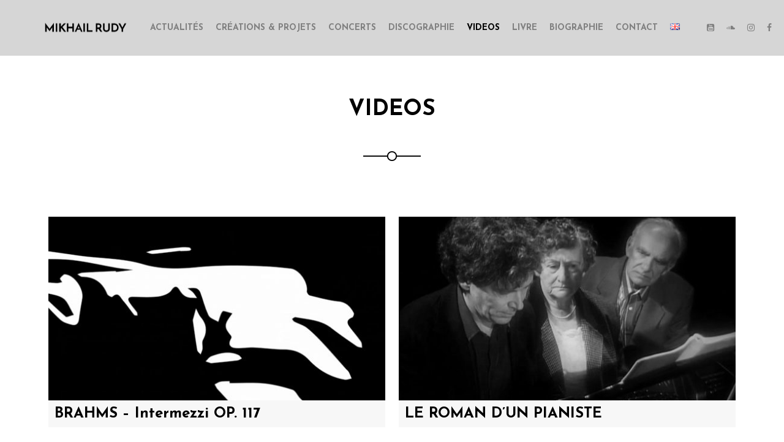

--- FILE ---
content_type: text/html; charset=UTF-8
request_url: http://www.mikhail-rudy.com/videos-2/
body_size: 11252
content:
<!DOCTYPE html>
<html lang="fr-FR">
<head>
	<meta charset="UTF-8">
	<meta name="viewport" content="width=device-width, height=device-height, initial-scale=1.0, maximum-scale=1.0">
	<title>VIDEOS &#8211; Mikhail RUDY</title>
<link rel='dns-prefetch' href='//www.mikhail-rudy.com' />
<link rel='dns-prefetch' href='//fonts.googleapis.com' />
<link rel='dns-prefetch' href='//s.w.org' />
<link rel="alternate" type="application/rss+xml" title="Mikhail RUDY &raquo; Flux" href="http://www.mikhail-rudy.com/fr/feed/" />
		<script type="text/javascript">
			window._wpemojiSettings = {"baseUrl":"https:\/\/s.w.org\/images\/core\/emoji\/11\/72x72\/","ext":".png","svgUrl":"https:\/\/s.w.org\/images\/core\/emoji\/11\/svg\/","svgExt":".svg","source":{"concatemoji":"http:\/\/www.mikhail-rudy.com\/wp-includes\/js\/wp-emoji-release.min.js?ver=4.9.28"}};
			!function(e,a,t){var n,r,o,i=a.createElement("canvas"),p=i.getContext&&i.getContext("2d");function s(e,t){var a=String.fromCharCode;p.clearRect(0,0,i.width,i.height),p.fillText(a.apply(this,e),0,0);e=i.toDataURL();return p.clearRect(0,0,i.width,i.height),p.fillText(a.apply(this,t),0,0),e===i.toDataURL()}function c(e){var t=a.createElement("script");t.src=e,t.defer=t.type="text/javascript",a.getElementsByTagName("head")[0].appendChild(t)}for(o=Array("flag","emoji"),t.supports={everything:!0,everythingExceptFlag:!0},r=0;r<o.length;r++)t.supports[o[r]]=function(e){if(!p||!p.fillText)return!1;switch(p.textBaseline="top",p.font="600 32px Arial",e){case"flag":return s([55356,56826,55356,56819],[55356,56826,8203,55356,56819])?!1:!s([55356,57332,56128,56423,56128,56418,56128,56421,56128,56430,56128,56423,56128,56447],[55356,57332,8203,56128,56423,8203,56128,56418,8203,56128,56421,8203,56128,56430,8203,56128,56423,8203,56128,56447]);case"emoji":return!s([55358,56760,9792,65039],[55358,56760,8203,9792,65039])}return!1}(o[r]),t.supports.everything=t.supports.everything&&t.supports[o[r]],"flag"!==o[r]&&(t.supports.everythingExceptFlag=t.supports.everythingExceptFlag&&t.supports[o[r]]);t.supports.everythingExceptFlag=t.supports.everythingExceptFlag&&!t.supports.flag,t.DOMReady=!1,t.readyCallback=function(){t.DOMReady=!0},t.supports.everything||(n=function(){t.readyCallback()},a.addEventListener?(a.addEventListener("DOMContentLoaded",n,!1),e.addEventListener("load",n,!1)):(e.attachEvent("onload",n),a.attachEvent("onreadystatechange",function(){"complete"===a.readyState&&t.readyCallback()})),(n=t.source||{}).concatemoji?c(n.concatemoji):n.wpemoji&&n.twemoji&&(c(n.twemoji),c(n.wpemoji)))}(window,document,window._wpemojiSettings);
		</script>
		<style type="text/css">
img.wp-smiley,
img.emoji {
	display: inline !important;
	border: none !important;
	box-shadow: none !important;
	height: 1em !important;
	width: 1em !important;
	margin: 0 .07em !important;
	vertical-align: -0.1em !important;
	background: none !important;
	padding: 0 !important;
}
</style>
<link rel='stylesheet' id='essential-grid-plugin-settings-css'  href='http://www.mikhail-rudy.com/wp-content/plugins/essential-grid/public/assets/css/settings.css?ver=2.1.0.2' type='text/css' media='all' />
<link rel='stylesheet' id='tp-open-sans-css'  href='http://fonts.googleapis.com/css?family=Open+Sans%3A300%2C400%2C600%2C700%2C800&#038;ver=4.9.28' type='text/css' media='all' />
<link rel='stylesheet' id='tp-raleway-css'  href='http://fonts.googleapis.com/css?family=Raleway%3A100%2C200%2C300%2C400%2C500%2C600%2C700%2C800%2C900&#038;ver=4.9.28' type='text/css' media='all' />
<link rel='stylesheet' id='tp-droid-serif-css'  href='http://fonts.googleapis.com/css?family=Droid+Serif%3A400%2C700&#038;ver=4.9.28' type='text/css' media='all' />
<link rel='stylesheet' id='rs-plugin-settings-css'  href='http://www.mikhail-rudy.com/wp-content/plugins/revslider/public/assets/css/settings.css?ver=5.3.1.5' type='text/css' media='all' />
<style id='rs-plugin-settings-inline-css' type='text/css'>
#rs-demo-id {}
</style>
<link rel='stylesheet' id='woocommerce-layout-css'  href='http://www.mikhail-rudy.com/wp-content/plugins/woocommerce/assets/css/woocommerce-layout.css?ver=3.4.8' type='text/css' media='all' />
<link rel='stylesheet' id='woocommerce-smallscreen-css'  href='http://www.mikhail-rudy.com/wp-content/plugins/woocommerce/assets/css/woocommerce-smallscreen.css?ver=3.4.8' type='text/css' media='only screen and (max-width: 768px)' />
<link rel='stylesheet' id='woocommerce-general-css'  href='http://www.mikhail-rudy.com/wp-content/plugins/woocommerce/assets/css/woocommerce.css?ver=3.4.8' type='text/css' media='all' />
<style id='woocommerce-inline-inline-css' type='text/css'>
.woocommerce form .form-row .required { visibility: visible; }
</style>
<link rel='stylesheet' id='croma-google-font-css'  href='//fonts.googleapis.com/css?family=Josefin+Sans%3A400%2C600%2C700%7COpen+Sans%3A300%2C300italic%2C400%2C600%2C600italic%2C700&#038;subset=latin%2Clatin-ext&#038;ver=4.9.28' type='text/css' media='all' />
<link rel='stylesheet' id='iron-fancybox-css'  href='http://www.mikhail-rudy.com/wp-content/themes/croma/css/fancybox.css?ver=4.9.28' type='text/css' media='all' />
<link rel='stylesheet' id='owl-carousel-css'  href='http://www.mikhail-rudy.com/wp-content/themes/croma/css/owl.carousel.css?ver=4.9.28' type='text/css' media='all' />
<link rel='stylesheet' id='owl-theme-css'  href='http://www.mikhail-rudy.com/wp-content/themes/croma/css/owl.theme.css?ver=4.9.28' type='text/css' media='all' />
<link rel='stylesheet' id='iron-font-awesome-css'  href='http://www.mikhail-rudy.com/wp-content/themes/croma/css/font-awesome.min.css?ver=4.9.28' type='text/css' media='all' />
<link rel='stylesheet' id='js_composer_front-css'  href='http://www.mikhail-rudy.com/wp-content/plugins/js_composer/assets/css/js_composer.min.css?ver=5.0.1' type='text/css' media='all' />
<link rel='stylesheet' id='iron-classic-menu-css'  href='http://www.mikhail-rudy.com/wp-content/themes/croma/classic-menu/css/classic.css?ver=4.9.28' type='text/css' media='all' />
<link rel='stylesheet' id='iron-master-css'  href='http://www.mikhail-rudy.com/wp-content/themes/croma/style.css?ver=4.9.28' type='text/css' media='all' />
<link rel='stylesheet' id='custom-styles-css'  href='http://www.mikhail-rudy.com/fr/home/?load=custom-style.css&#038;ver=4.9.28' type='text/css' media='all' />
<style id='custom-styles-inline-css' type='text/css'>

body { 
	background-attachment: initial;
	background-color: #ffffff;
}
#pusher { 
	opacity: 1;
	background-attachment: initial;
	background-color: #ffffff;
}
.classic-menu { 
	background-color: rgba(0, 0, 0, 0.16);
}
.show-playlist .track-title, .show-playlist .album-title{

display:none;

}

.iron-audioplayer .playlist .audio-track, .iron-audioplayer .playlist .track-number{

letter-spacing:0px;

}



/*Post acrhive*/

[class*="page-template-archive-"] a:hover .datetime, .media-block a:hover .meta-simple, .news-grid-wrap a:hover .meta-simple *, .videogrid:hover h2{

color: inherit !important;

}

@media (min-width: 1144px) {

.page-template-archive-posts-grid .news-grid-wrap a{

min-height: 526px !important;

}

.page-template-archive-posts-grid3 .news-grid-wrap a{

min-height: 380px !important;

}

.page-template-archive-posts-grid4 .news-grid-wrap a{

min-height: 324px !important;

}

}







.black-n-white, .news-grid-wrap a img, .video-mask img, #post-list img{

    -webkit-filter: grayscale(100%) !important; /* Chrome, Safari, Opera */

    filter: grayscale(100%) !important;

transition: all 0.3s ease !important;

}

.black-n-white:hover, .news-grid-wrap a:hover img, .videogrid:hover img, #post-list a:hover img{

    -webkit-filter: grayscale(0%) !important; /* Chrome, Safari, Opera */

    filter: grayscale(0%) !important;

}

.social-networks a i {

    color: #000000;

}



.nav-menu li a{

letter-spacing:6px

}



.no-touchevents .nav-menu li:hover>a, .no-touchevents .nav-menu .has-drop-down ul a:hover{

    background-color: rgba(0, 0, 0, 0);

}

.side-menu .social-networks a i{

font-size:21px;

}

.side-menu .social-networks {

    margin-top: 17px;

}

.iron-audioplayer .playlist .track-number{

font-weight:600;

}



@media only screen and (min-width: 767px) {

#overlay {

opacity:0;

}

}

@media only screen and (max-width: 767px) {

#overlay {

background-color:rgba(0, 0, 0, 1);

opacity:1;

}



/* for iTunes and Google Play Buy now button on homepage.*/

.buybuttons{

text-align:center!important;

}

}

@media only screen and (max-width: 990px) {

.iron-audioplayer .playlist {

    margin: 0px auto;

    max-width: 350px;

}

}



/*--ABOUT ME--*/

/*--------single-image element hover------*/

.wpb_single_image a>img:hover{

opacity:0.7;

}

.wpb_single_image a>img:{

transition: all 0.6s ease;

}



/*--WOOCOMMERCE--*/

.tint, .attachment-shop_catalog{

background-color: rgba(255, 255, 255, 0);

}

.woocommerce ul.products li.product, .woocommerce-page ul.products li.product{

text-align: center;

}

.single-product .container{

margin-top: 100px;

}



.single-album h4{

text-align: center;

}

.menu-toggle rect{
	fill:#000000;

}ul.header-top-menu li a{color:#000000;}.menu-toggle-off polygon{
	fill:#000000;
}
</style>
<link rel='stylesheet' id='iron_feature_event_css-css'  href='http://www.mikhail-rudy.com/?loadIronMusic=iron_feature.css&#038;option_style=event' type='text/css' media='all' />
<link rel='stylesheet' id='iron_feature_music_css-css'  href='http://www.mikhail-rudy.com/?loadIronMusic=iron_feature.css&#038;option_style=music' type='text/css' media='all' />
<link rel='stylesheet' id='iron-audio-player-css'  href='http://www.mikhail-rudy.com/wp-content/themes/croma/css/iron-audioplayer.css?ver=4.9.28' type='text/css' media='all' />
<script type='text/javascript' src='http://www.mikhail-rudy.com/wp-includes/js/jquery/jquery.js?ver=1.12.4'></script>
<script type='text/javascript' src='http://www.mikhail-rudy.com/wp-includes/js/jquery/jquery-migrate.min.js?ver=1.4.1'></script>
<script type='text/javascript' src='http://www.mikhail-rudy.com/wp-content/plugins/revslider/public/assets/js/jquery.themepunch.revolution.min.js?ver=5.3.1.5'></script>
<script type='text/javascript'>
/* <![CDATA[ */
var wc_add_to_cart_params = {"ajax_url":"\/wp-admin\/admin-ajax.php","wc_ajax_url":"\/?wc-ajax=%%endpoint%%","i18n_view_cart":"Voir le panier","cart_url":"http:\/\/www.mikhail-rudy.com","is_cart":"","cart_redirect_after_add":"no"};
/* ]]> */
</script>
<script type='text/javascript' src='http://www.mikhail-rudy.com/wp-content/plugins/woocommerce/assets/js/frontend/add-to-cart.min.js?ver=3.4.8'></script>
<script type='text/javascript' src='http://www.mikhail-rudy.com/wp-content/plugins/js_composer/assets/js/vendors/woocommerce-add-to-cart.js?ver=5.0.1'></script>
<script type='text/javascript' src='http://www.mikhail-rudy.com/wp-content/plugins/croma-music/js/ironMusic.js?ver=4.9.28'></script>
<link rel='https://api.w.org/' href='http://www.mikhail-rudy.com/wp-json/' />
<link rel="EditURI" type="application/rsd+xml" title="RSD" href="http://www.mikhail-rudy.com/xmlrpc.php?rsd" />
<link rel="wlwmanifest" type="application/wlwmanifest+xml" href="http://www.mikhail-rudy.com/wp-includes/wlwmanifest.xml" /> 
<meta name="generator" content="WordPress 4.9.28" />
<meta name="generator" content="WooCommerce 3.4.8" />
<link rel="canonical" href="http://www.mikhail-rudy.com/videos-2/" />
<link rel='shortlink' href='http://www.mikhail-rudy.com/?p=98' />
<link rel="alternate" type="application/json+oembed" href="http://www.mikhail-rudy.com/wp-json/oembed/1.0/embed?url=http%3A%2F%2Fwww.mikhail-rudy.com%2Fvideos-2%2F" />
<link rel="alternate" type="text/xml+oembed" href="http://www.mikhail-rudy.com/wp-json/oembed/1.0/embed?url=http%3A%2F%2Fwww.mikhail-rudy.com%2Fvideos-2%2F&#038;format=xml" />
		<script type="text/javascript">
			var ajaxRevslider;
			
			jQuery(document).ready(function() {
				// CUSTOM AJAX CONTENT LOADING FUNCTION
				ajaxRevslider = function(obj) {
				
					// obj.type : Post Type
					// obj.id : ID of Content to Load
					// obj.aspectratio : The Aspect Ratio of the Container / Media
					// obj.selector : The Container Selector where the Content of Ajax will be injected. It is done via the Essential Grid on Return of Content
					
					var content = "";

					data = {};
					
					data.action = 'revslider_ajax_call_front';
					data.client_action = 'get_slider_html';
					data.token = '1cb417f422';
					data.type = obj.type;
					data.id = obj.id;
					data.aspectratio = obj.aspectratio;
					
					// SYNC AJAX REQUEST
					jQuery.ajax({
						type:"post",
						url:"http://www.mikhail-rudy.com/wp-admin/admin-ajax.php",
						dataType: 'json',
						data:data,
						async:false,
						success: function(ret, textStatus, XMLHttpRequest) {
							if(ret.success == true)
								content = ret.data;								
						},
						error: function(e) {
							console.log(e);
						}
					});
					
					 // FIRST RETURN THE CONTENT WHEN IT IS LOADED !!
					 return content;						 
				};
				
				// CUSTOM AJAX FUNCTION TO REMOVE THE SLIDER
				var ajaxRemoveRevslider = function(obj) {
					return jQuery(obj.selector+" .rev_slider").revkill();
				};

				// EXTEND THE AJAX CONTENT LOADING TYPES WITH TYPE AND FUNCTION
				var extendessential = setInterval(function() {
					if (jQuery.fn.tpessential != undefined) {
						clearInterval(extendessential);
						if(typeof(jQuery.fn.tpessential.defaults) !== 'undefined') {
							jQuery.fn.tpessential.defaults.ajaxTypes.push({type:"revslider",func:ajaxRevslider,killfunc:ajaxRemoveRevslider,openAnimationSpeed:0.3});   
							// type:  Name of the Post to load via Ajax into the Essential Grid Ajax Container
							// func: the Function Name which is Called once the Item with the Post Type has been clicked
							// killfunc: function to kill in case the Ajax Window going to be removed (before Remove function !
							// openAnimationSpeed: how quick the Ajax Content window should be animated (default is 0.3)
						}
					}
				},30);
			});
		</script>
			<noscript><style>.woocommerce-product-gallery{ opacity: 1 !important; }</style></noscript>
	<meta name="generator" content="Powered by Visual Composer - drag and drop page builder for WordPress."/>
<!--[if lte IE 9]><link rel="stylesheet" type="text/css" href="http://www.mikhail-rudy.com/wp-content/plugins/js_composer/assets/css/vc_lte_ie9.min.css" media="screen"><![endif]--><meta name="generator" content="Powered by Slider Revolution 5.3.1.5 - responsive, Mobile-Friendly Slider Plugin for WordPress with comfortable drag and drop interface." />

	<meta name="apple-mobile-web-app-title" content="MIKHAIL RUDY">
	<link rel="shortcut icon" type="image/x-icon" href="http://www.mikhail-rudy.com/wp-content/uploads/2017/01/favicon-32x32.png">
	<link rel="apple-touch-icon-precomposed" href="http://www.mikhail-rudy.com/wp-content/uploads/2017/01/apple-icon-57x57.png">
	<link rel="apple-touch-icon-precomposed" sizes="72x72" href="http://www.mikhail-rudy.com/wp-content/uploads/2017/01/apple-icon-72x72.png">
	<link rel="apple-touch-icon-precomposed" sizes="114x114" href="http://www.mikhail-rudy.com/wp-content/uploads/2017/01/apple-icon-114x114.png">
	<link rel="apple-touch-icon-precomposed" sizes="144x144" href="http://www.mikhail-rudy.com/wp-content/uploads/2017/01/ms-icon-144x144.png"><noscript><style type="text/css"> .wpb_animate_when_almost_visible { opacity: 1; }</style></noscript></head>
<body class="page-template page-template-archive-video-grid page-template-archive-video-grid-php page page-id-98 woocommerce-no-js lang-fr-FR layout-wide fixed_header wpb-js-composer js-comp-ver-5.0.1 vc_responsive">
	<div id="overlay"></div>
	
<div class="classic-menu mini-fullwidth-active fixed fixed_before"
	data-site_url="http://www.mikhail-rudy.com/fr/home/"
	data-site_name="Mikhail RUDY"
	data-logo="http://www.mikhail-rudy.com/wp-content/uploads/2016/11/MR-LOGO-BK.png"
	data-logo_page=""
	data-logo_page_retina=""
	data-use_alternative_logo=""
	data-use_alternative_logo_on_mobile="0"
	data-retina_logo="http://www.mikhail-rudy.com/wp-content/uploads/2016/11/MR-LOGO-BK.png"
	data-logo_mini=""
	data-logo_align="pull-left">
	<ul id="menu-main-menu" class="menu-level-0 pull-center fullwidth"><li id="menu-item-1266" class="menu-item menu-item-type-taxonomy menu-item-object-category menu-item-1266"><a href="http://www.mikhail-rudy.com/fr/category/actus/">ACTUALITÉS</a></li>
<li id="menu-item-1267" class="menu-item menu-item-type-taxonomy menu-item-object-category menu-item-1267"><a href="http://www.mikhail-rudy.com/fr/category/creations-projects/">CRÉATIONS &#038; PROJETS</a></li>
<li id="menu-item-1358" class="menu-item menu-item-type-custom menu-item-object-custom menu-item-1358"><a href="http://www.mikhail-rudy.com/en/concert/">CONCERTS</a></li>
<li id="menu-item-1175" class="menu-item menu-item-type-post_type menu-item-object-page menu-item-1175"><a href="http://www.mikhail-rudy.com/fr/discographie/">DISCOGRAPHIE</a></li>
<li id="menu-item-891" class="menu-item menu-item-type-post_type menu-item-object-page current-menu-item page_item page-item-98 current_page_item menu-item-891"><a href="http://www.mikhail-rudy.com/videos-2/">VIDEOS</a></li>
<li id="menu-item-685" class="menu-item menu-item-type-post_type menu-item-object-page menu-item-685"><a href="http://www.mikhail-rudy.com/fr/roman/">LIVRE</a></li>
<li id="menu-item-103" class="menu-item menu-item-type-post_type menu-item-object-page menu-item-103"><a href="http://www.mikhail-rudy.com/fr/biography/">BIOGRAPHIE</a></li>
<li id="menu-item-456" class="menu-item menu-item-type-post_type menu-item-object-page menu-item-456"><a href="http://www.mikhail-rudy.com/fr/contact/">CONTACT</a></li>
<li id="menu-item-1697-en" class="lang-item lang-item-45 lang-item-en no-translation menu-item menu-item-type-custom menu-item-object-custom menu-item-1697-en"><a href="http://www.mikhail-rudy.com/en/home-2/" hreflang="en-GB" lang="en-GB"><img src="[data-uri]" title="English" alt="English" /></a></li>
</ul>
	<!-- social-networks -->
	<ul class="classic-menu-hot-links righttype">

					<li class="hotlink pull-right">
				<a target="_self" href="https://www.facebook.com/mikhailrudy/">

										<i class="fa fa-facebook" title="FACEBOOK"></i>
					
					
					
						

						
									</a>

			</li>
					<li class="hotlink pull-right">
				<a target="_self" href="https://www.instagram.com/mikhailrudy/">

										<i class="fa fa-instagram" title="Instagram"></i>
					
					
					
						

						
									</a>

			</li>
					<li class="hotlink pull-right">
				<a target="_blank" href="https://soundcloud.com/mikhail-rudy-official">

										<i class="fa fa-soundcloud" title="Soundcloud"></i>
					
					
					
						

						
									</a>

			</li>
					<li class="hotlink pull-right">
				<a target="_blank" href="https://www.youtube.com/channel/UCVvjW4HaD-JqVHPwh2CZ9UA">

										<i class="fa fa-youtube-square" title="Youtube"></i>
					
					
					
						

						
									</a>

			</li>
				<li class="languages-selector hotlink pull-right">
					</li>
	</ul>
	<div class="clear"></div>

	
</div>
		<div id="pusher" class="menu-type-classic-menu">
		<div class="pjax-container">
	<div id="wrapper" class="wrapper">
	<!-- container -->
	<div class="container">
		<div class="boxed">

							<div class="page-title ">
					<span class="heading-t"></span>
										<h1>VIDEOS</h1>
					<img class="custom-header-img" style="margin-top:50px; margin-bottom:80px;" src="http://www.mikhail-rudy.com/wp-content/uploads/2016/05/divider_black.png" alt="divider" />									</div>
						<div id="post-list" class="listing-section videos"><div id="post-1176" class="videogrid link-mode-lightbox post-1176 video type-video status-publish has-post-thumbnail hentry" data-url="https://youtu.be/t48T_kwPZ1M">
	<a href="http://www.mikhail-rudy.com/fr/videos/arte-creative/">
		<div class="holder">
			<div class="image">
				<div class="play-button">
					<i class="fa fa-play-circle"></i>
				</div>
				<div class="video-mask">
				<img width="559" height="312" src="http://www.mikhail-rudy.com/wp-content/uploads/2016/12/ACMR-559x312.jpg" class="attachment-medium size-medium wp-post-image" alt="" srcset="http://www.mikhail-rudy.com/wp-content/uploads/2016/12/ACMR-559x312.jpg 559w, http://www.mikhail-rudy.com/wp-content/uploads/2016/12/ACMR-768x428.jpg 768w, http://www.mikhail-rudy.com/wp-content/uploads/2016/12/ACMR-1024x571.jpg 1024w" sizes="(max-width: 559px) 100vw, 559px" />				</div>
			</div>
			<div class="text-box">
				<h2>BRAHMS &#8211; Intermezzi OP. 117</h2>
							</div>
		</div>
	</a>
</div><div id="post-1018" class="videogrid link-mode-lightbox post-1018 video type-video status-publish has-post-thumbnail hentry" data-url="https://www.youtube.com/watch?v=Bv-nM3svNxk">
	<a href="http://www.mikhail-rudy.com/fr/videos/le-roman-dun-pianiste/">
		<div class="holder">
			<div class="image">
				<div class="play-button">
					<i class="fa fa-play-circle"></i>
				</div>
				<div class="video-mask">
				<img width="559" height="310" src="http://www.mikhail-rudy.com/wp-content/uploads/2016/12/Roman-sommer-559x310.jpg" class="attachment-medium size-medium wp-post-image" alt="" srcset="http://www.mikhail-rudy.com/wp-content/uploads/2016/12/Roman-sommer-559x310.jpg 559w, http://www.mikhail-rudy.com/wp-content/uploads/2016/12/Roman-sommer-768x426.jpg 768w, http://www.mikhail-rudy.com/wp-content/uploads/2016/12/Roman-sommer-1024x568.jpg 1024w" sizes="(max-width: 559px) 100vw, 559px" />				</div>
			</div>
			<div class="text-box">
				<h2>LE ROMAN D&rsquo;UN PIANISTE</h2>
							</div>
		</div>
	</a>
</div><div id="post-1015" class="videogrid link-mode-lightbox post-1015 video type-video status-publish has-post-thumbnail hentry" data-url="https://www.youtube.com/watch?v=btGRowed750">
	<a href="http://www.mikhail-rudy.com/fr/videos/scriabine-guirlandes-flammes-sombres/">
		<div class="holder">
			<div class="image">
				<div class="play-button">
					<i class="fa fa-play-circle"></i>
				</div>
				<div class="video-mask">
				<img width="559" height="311" src="http://www.mikhail-rudy.com/wp-content/uploads/2016/12/sriabine-559x311.jpg" class="attachment-medium size-medium wp-post-image" alt="" srcset="http://www.mikhail-rudy.com/wp-content/uploads/2016/12/sriabine-559x311.jpg 559w, http://www.mikhail-rudy.com/wp-content/uploads/2016/12/sriabine-768x428.jpg 768w, http://www.mikhail-rudy.com/wp-content/uploads/2016/12/sriabine-1024x570.jpg 1024w" sizes="(max-width: 559px) 100vw, 559px" />				</div>
			</div>
			<div class="text-box">
				<h2>SCRIABINE &#8211; Guirlandes &#038; Flammes sombres</h2>
							</div>
		</div>
	</a>
</div><div id="post-1012" class="videogrid link-mode-lightbox post-1012 video type-video status-publish has-post-thumbnail hentry" data-url="https://www.youtube.com/watch?v=SuFLM_8BTp0">
	<a href="http://www.mikhail-rudy.com/fr/videos/chopin-preludes/">
		<div class="holder">
			<div class="image">
				<div class="play-button">
					<i class="fa fa-play-circle"></i>
				</div>
				<div class="video-mask">
				<img width="559" height="314" src="http://www.mikhail-rudy.com/wp-content/uploads/2016/12/chopin-preludes-559x314.jpg" class="attachment-medium size-medium wp-post-image" alt="" srcset="http://www.mikhail-rudy.com/wp-content/uploads/2016/12/chopin-preludes-559x314.jpg 559w, http://www.mikhail-rudy.com/wp-content/uploads/2016/12/chopin-preludes-768x431.jpg 768w, http://www.mikhail-rudy.com/wp-content/uploads/2016/12/chopin-preludes-1024x575.jpg 1024w" sizes="(max-width: 559px) 100vw, 559px" />				</div>
			</div>
			<div class="text-box">
				<h2>CHOPIN PRELUDES</h2>
							</div>
		</div>
	</a>
</div><div id="post-914" class="videogrid link-mode-lightbox post-914 video type-video status-publish has-post-thumbnail hentry" data-url="https://www.youtube.com/watch?v=7eJJktmHxJc">
	<a href="http://www.mikhail-rudy.com/fr/videos/kandinsky-les-tableaux-dune-exposition/">
		<div class="holder">
			<div class="image">
				<div class="play-button">
					<i class="fa fa-play-circle"></i>
				</div>
				<div class="video-mask">
				<img width="546" height="550" src="http://www.mikhail-rudy.com/wp-content/uploads/2016/11/TCHAIK_MUSS.jpg" class="attachment-medium size-medium wp-post-image" alt="" srcset="http://www.mikhail-rudy.com/wp-content/uploads/2016/11/TCHAIK_MUSS.jpg 546w, http://www.mikhail-rudy.com/wp-content/uploads/2016/11/TCHAIK_MUSS-150x150.jpg 150w" sizes="(max-width: 546px) 100vw, 546px" />				</div>
			</div>
			<div class="text-box">
				<h2>KANDINSKY | MOUSSORGSKY<br>Les tableaux d&rsquo;une exposition</h2>
							</div>
		</div>
	</a>
</div><div id="post-1007" class="videogrid link-mode-lightbox post-1007 video type-video status-publish has-post-thumbnail hentry" data-url="https://www.youtube.com/watch?v=RTpsU3TOMVs">
	<a href="http://www.mikhail-rudy.com/fr/videos/la-couleur-des-sons-chagall/">
		<div class="holder">
			<div class="image">
				<div class="play-button">
					<i class="fa fa-play-circle"></i>
				</div>
				<div class="video-mask">
				<img width="559" height="205" src="http://www.mikhail-rudy.com/wp-content/uploads/2016/11/cdba743e25c1e6a264156343f1339602-559x205.jpg" class="attachment-medium size-medium wp-post-image" alt="" srcset="http://www.mikhail-rudy.com/wp-content/uploads/2016/11/cdba743e25c1e6a264156343f1339602-559x205.jpg 559w, http://www.mikhail-rudy.com/wp-content/uploads/2016/11/cdba743e25c1e6a264156343f1339602-768x282.jpg 768w, http://www.mikhail-rudy.com/wp-content/uploads/2016/11/cdba743e25c1e6a264156343f1339602-1024x375.jpg 1024w, http://www.mikhail-rudy.com/wp-content/uploads/2016/11/cdba743e25c1e6a264156343f1339602.jpg 1200w" sizes="(max-width: 559px) 100vw, 559px" />				</div>
			</div>
			<div class="text-box">
				<h2>LA COULEUR DES SONS &#8211; Chagall</h2>
							</div>
		</div>
	</a>
</div><div id="post-322" class="videogrid link-mode-lightbox post-322 video type-video status-publish has-post-thumbnail hentry" data-url="https://www.youtube.com/watch?v=0F7XdyORriE">
	<a href="http://www.mikhail-rudy.com/fr/videos/prometheus-video/">
		<div class="holder">
			<div class="image">
				<div class="play-button">
					<i class="fa fa-play-circle"></i>
				</div>
				<div class="video-mask">
				<img width="559" height="298" src="http://www.mikhail-rudy.com/wp-content/uploads/2016/05/Promotheus-559x298.jpg" class="attachment-medium size-medium wp-post-image" alt="" srcset="http://www.mikhail-rudy.com/wp-content/uploads/2016/05/Promotheus-559x298.jpg 559w, http://www.mikhail-rudy.com/wp-content/uploads/2016/05/Promotheus-768x409.jpg 768w, http://www.mikhail-rudy.com/wp-content/uploads/2016/05/Promotheus-1024x545.jpg 1024w, http://www.mikhail-rudy.com/wp-content/uploads/2016/05/Promotheus.jpg 1394w" sizes="(max-width: 559px) 100vw, 559px" />				</div>
			</div>
			<div class="text-box">
				<h2>PROMETHEUS<br>Arotin &#038; Serghei | Mikhail RUDY</h2>
							</div>
		</div>
	</a>
</div><div id="post-318" class="videogrid link-mode-lightbox post-318 video type-video status-publish has-post-thumbnail hentry" data-url="https://youtu.be/xosybLFwCRs">
	<a href="http://www.mikhail-rudy.com/fr/videos/parreno/">
		<div class="holder">
			<div class="image">
				<div class="play-button">
					<i class="fa fa-play-circle"></i>
				</div>
				<div class="video-mask">
				<img width="559" height="401" src="http://www.mikhail-rudy.com/wp-content/uploads/2016/11/parenno-559x401.jpg" class="attachment-medium size-medium wp-post-image" alt="" srcset="http://www.mikhail-rudy.com/wp-content/uploads/2016/11/parenno-559x401.jpg 559w, http://www.mikhail-rudy.com/wp-content/uploads/2016/11/parenno-768x552.jpg 768w, http://www.mikhail-rudy.com/wp-content/uploads/2016/11/parenno-1024x735.jpg 1024w, http://www.mikhail-rudy.com/wp-content/uploads/2016/11/parenno.jpg 1600w" sizes="(max-width: 559px) 100vw, 559px" />				</div>
			</div>
			<div class="text-box">
				<h2>Exposition Philippe PARRENO | Milan</h2>
							</div>
		</div>
	</a>
</div><div id="post-316" class="videogrid link-mode-lightbox post-316 video type-video status-publish has-post-thumbnail hentry" data-url="https://www.youtube.com/watch?v=FvslnsxMw7Q">
	<a href="http://www.mikhail-rudy.com/fr/videos/rat-vs-possum-fat-monk/">
		<div class="holder">
			<div class="image">
				<div class="play-button">
					<i class="fa fa-play-circle"></i>
				</div>
				<div class="video-mask">
				<img width="559" height="297" src="http://www.mikhail-rudy.com/wp-content/uploads/2016/05/ALPERIN-559x297.jpg" class="attachment-medium size-medium wp-post-image" alt="" srcset="http://www.mikhail-rudy.com/wp-content/uploads/2016/05/ALPERIN-559x297.jpg 559w, http://www.mikhail-rudy.com/wp-content/uploads/2016/05/ALPERIN-768x407.jpg 768w, http://www.mikhail-rudy.com/wp-content/uploads/2016/05/ALPERIN-1024x543.jpg 1024w, http://www.mikhail-rudy.com/wp-content/uploads/2016/05/ALPERIN.jpg 1280w" sizes="(max-width: 559px) 100vw, 559px" />				</div>
			</div>
			<div class="text-box">
				<h2>Mikhail RUDY &#038; Misha ALPERIN</h2>
							</div>
		</div>
	</a>
</div><div id="post-314" class="videogrid link-mode-lightbox post-314 video type-video status-publish has-post-thumbnail hentry" data-url="https://www.youtube.com/watch?v=S-m7r0ECRtg">
	<a href="http://www.mikhail-rudy.com/fr/videos/prepping-your-body-space-2-0/">
		<div class="holder">
			<div class="image">
				<div class="play-button">
					<i class="fa fa-play-circle"></i>
				</div>
				<div class="video-mask">
				<img width="559" height="303" src="http://www.mikhail-rudy.com/wp-content/uploads/2016/05/MR-JM-559x303.png" class="attachment-medium size-medium wp-post-image" alt="" srcset="http://www.mikhail-rudy.com/wp-content/uploads/2016/05/MR-JM-559x303.png 559w, http://www.mikhail-rudy.com/wp-content/uploads/2016/05/MR-JM-768x416.png 768w, http://www.mikhail-rudy.com/wp-content/uploads/2016/05/MR-JM-1024x554.png 1024w" sizes="(max-width: 559px) 100vw, 559px" />				</div>
			</div>
			<div class="text-box">
				<h2>Mikhail RUDY &#038; Jeff MILLS</h2>
							</div>
		</div>
	</a>
</div><div id="post-312" class="videogrid link-mode-lightbox post-312 video type-video status-publish has-post-thumbnail hentry" data-url="https://youtu.be/VFptI5vs3_s">
	<a href="http://www.mikhail-rudy.com/fr/videos/distant-relatives-patience/">
		<div class="holder">
			<div class="image">
				<div class="play-button">
					<i class="fa fa-play-circle"></i>
				</div>
				<div class="video-mask">
				<img width="559" height="314" src="http://www.mikhail-rudy.com/wp-content/uploads/2016/04/Kafka-metam-559x314.jpg" class="attachment-medium size-medium wp-post-image" alt="" srcset="http://www.mikhail-rudy.com/wp-content/uploads/2016/04/Kafka-metam-559x314.jpg 559w, http://www.mikhail-rudy.com/wp-content/uploads/2016/04/Kafka-metam-768x432.jpg 768w, http://www.mikhail-rudy.com/wp-content/uploads/2016/04/Kafka-metam-1024x576.jpg 1024w" sizes="(max-width: 559px) 100vw, 559px" />				</div>
			</div>
			<div class="text-box">
				<h2>JANACEK &#8211; QUAY Brothers</h2>
							</div>
		</div>
	</a>
</div><div id="post-1009" class="videogrid link-mode-lightbox post-1009 video type-video status-publish has-post-thumbnail hentry" data-url="https://www.youtube.com/watch?v=2z5dEbv26lM&#038;t=745s">
	<a href="http://www.mikhail-rudy.com/fr/videos/interview-kto-tv/">
		<div class="holder">
			<div class="image">
				<div class="play-button">
					<i class="fa fa-play-circle"></i>
				</div>
				<div class="video-mask">
				<img width="559" height="315" src="http://www.mikhail-rudy.com/wp-content/uploads/2016/12/KTO-559x315.jpg" class="attachment-medium size-medium wp-post-image" alt="" srcset="http://www.mikhail-rudy.com/wp-content/uploads/2016/12/KTO-559x315.jpg 559w, http://www.mikhail-rudy.com/wp-content/uploads/2016/12/KTO-768x432.jpg 768w, http://www.mikhail-rudy.com/wp-content/uploads/2016/12/KTO-1024x577.jpg 1024w" sizes="(max-width: 559px) 100vw, 559px" />				</div>
			</div>
			<div class="text-box">
				<h2>Interview KTO TV</h2>
							</div>
		</div>
	</a>
</div><div id="post-320" class="videogrid link-mode-lightbox post-320 video type-video status-publish has-post-thumbnail hentry" data-url="https://www.youtube.com/watch?v=Eoq_jvR0meo">
	<a href="http://www.mikhail-rudy.com/fr/videos/klavierabend-video/">
		<div class="holder">
			<div class="image">
				<div class="play-button">
					<i class="fa fa-play-circle"></i>
				</div>
				<div class="video-mask">
				<img width="559" height="312" src="http://www.mikhail-rudy.com/wp-content/uploads/2016/05/KLAVIERABEND-559x312.jpg" class="attachment-medium size-medium wp-post-image" alt="" srcset="http://www.mikhail-rudy.com/wp-content/uploads/2016/05/KLAVIERABEND-559x312.jpg 559w, http://www.mikhail-rudy.com/wp-content/uploads/2016/05/KLAVIERABEND-768x428.jpg 768w, http://www.mikhail-rudy.com/wp-content/uploads/2016/05/KLAVIERABEND-1024x571.jpg 1024w" sizes="(max-width: 559px) 100vw, 559px" />				</div>
			</div>
			<div class="text-box">
				<h2>KLAVIERABEND</h2>
							</div>
		</div>
	</a>
</div><div id="post-916" class="videogrid link-mode-lightbox post-916 video type-video status-publish has-post-thumbnail hentry" data-url="https://www.youtube.com/watch?v=jZkwsv8tNgg">
	<a href="http://www.mikhail-rudy.com/fr/videos/renucci/">
		<div class="holder">
			<div class="image">
				<div class="play-button">
					<i class="fa fa-play-circle"></i>
				</div>
				<div class="video-mask">
				<img width="559" height="314" src="http://www.mikhail-rudy.com/wp-content/uploads/2016/12/MR-RENUCCI-559x314.jpg" class="attachment-medium size-medium wp-post-image" alt="" srcset="http://www.mikhail-rudy.com/wp-content/uploads/2016/12/MR-RENUCCI-559x314.jpg 559w, http://www.mikhail-rudy.com/wp-content/uploads/2016/12/MR-RENUCCI-768x432.jpg 768w, http://www.mikhail-rudy.com/wp-content/uploads/2016/12/MR-RENUCCI-1024x576.jpg 1024w, http://www.mikhail-rudy.com/wp-content/uploads/2016/12/MR-RENUCCI.jpg 1520w" sizes="(max-width: 559px) 100vw, 559px" />				</div>
			</div>
			<div class="text-box">
				<h2>LE PIANISTE<br>Mikhail RUDY &#038; Robin RENUCCI</h2>
							</div>
		</div>
	</a>
</div></div>					<div class="pages clear">
						<div class="alignleft button-next-prev"></div>
						<div class="alignright button-next-prev"></div>
					</div>

				</div></div>
	</div>


	<!-- footer -->
	<footer id="footer">
					<div class="footer-block share">
				<!-- links-box -->
				<div class="links-box">
						<!-- social-networks -->
	<ul class="social-networks">
			<li>
			<a target="_blank" href="https://soundcloud.com/mikhail-rudy-official">
									<i class="fa fa-soundcloud" title="SoundCloud"></i>
							</a>
		</li>

			<li>
			<a target="_blank" href="https://www.facebook.com/mikhailrudy/">
									<i class="fa fa-facebook" title="Facebook"></i>
							</a>
		</li>

			<li>
			<a target="_blank" href="https://www.youtube.com/channel/UCVvjW4HaD-JqVHPwh2CZ9UA">
									<i class="fa fa-youtube-square" title="YouTube"></i>
							</a>
		</li>

			<li>
			<a target="_blank" href="https://www.instagram.com/mikhailrudy/">
									<i class="fa fa-instagram" title="Instagram"></i>
							</a>
		</li>

		
		
	</ul>
				
				</div>
			</div>
		
		<!-- footer-row -->
		<div class="footer-row">
			<div class="footer-wrapper">
								<div>
					<div class="text footer-copyright"><p>Copyright © 2017 Mikhail Rudy</p>
<p>All rights reserved</p>
</div>
					<div class="text footer-author"><p>Véronique JOURDAIN</p>
<p><b>Management</b></p>
</div>
					<div class="clear"></div>
				</div>
			</div>
		</div>
	</footer>
 </div>
		</div>
		<script type="text/javascript">
		var c = document.body.className;
		c = c.replace(/woocommerce-no-js/, 'woocommerce-js');
		document.body.className = c;
	</script>
	<script type='text/javascript'>
/* <![CDATA[ */
var wpcf7 = {"apiSettings":{"root":"http:\/\/www.mikhail-rudy.com\/wp-json\/contact-form-7\/v1","namespace":"contact-form-7\/v1"},"recaptcha":{"messages":{"empty":"Merci de confirmer que vous n\u2019\u00eates pas un robot."}}};
/* ]]> */
</script>
<script type='text/javascript' src='http://www.mikhail-rudy.com/wp-content/plugins/contact-form-7/includes/js/scripts.js?ver=5.0.4'></script>
<script type='text/javascript' src='http://www.mikhail-rudy.com/wp-content/plugins/essential-grid/public/assets/js/lightbox.js?ver=2.1.0.2'></script>
<script type='text/javascript' src='http://www.mikhail-rudy.com/wp-content/plugins/essential-grid/public/assets/js/jquery.themepunch.tools.min.js?ver=2.1.0.2'></script>
<script type='text/javascript' src='http://www.mikhail-rudy.com/wp-content/plugins/woocommerce/assets/js/jquery-blockui/jquery.blockUI.min.js?ver=2.70'></script>
<script type='text/javascript' src='http://www.mikhail-rudy.com/wp-content/plugins/woocommerce/assets/js/js-cookie/js.cookie.min.js?ver=2.1.4'></script>
<script type='text/javascript'>
/* <![CDATA[ */
var woocommerce_params = {"ajax_url":"\/wp-admin\/admin-ajax.php","wc_ajax_url":"\/?wc-ajax=%%endpoint%%"};
/* ]]> */
</script>
<script type='text/javascript' src='http://www.mikhail-rudy.com/wp-content/plugins/woocommerce/assets/js/frontend/woocommerce.min.js?ver=3.4.8'></script>
<script type='text/javascript'>
/* <![CDATA[ */
var wc_cart_fragments_params = {"ajax_url":"\/wp-admin\/admin-ajax.php","wc_ajax_url":"\/?wc-ajax=%%endpoint%%","cart_hash_key":"wc_cart_hash_cb9c2666fd0550d337a01b8e2d94bfca","fragment_name":"wc_fragments_cb9c2666fd0550d337a01b8e2d94bfca"};
/* ]]> */
</script>
<script type='text/javascript' src='http://www.mikhail-rudy.com/wp-content/plugins/woocommerce/assets/js/frontend/cart-fragments.min.js?ver=3.4.8'></script>
<script type='text/javascript' src='http://www.mikhail-rudy.com/wp-content/themes/croma/js/utilities.js'></script>
<script type='text/javascript' src='http://www.mikhail-rudy.com/wp-content/themes/croma/js/plugins.all.min.js'></script>
<script type='text/javascript' src='http://www.mikhail-rudy.com/wp-content/themes/croma/js/jquery.parallax.js'></script>
<script type='text/javascript' src='http://www.mikhail-rudy.com/wp-content/themes/croma/js/countdown-l10n/jquery.countdown-fr.js'></script>
<script type='text/javascript' src='http://www.mikhail-rudy.com/wp-content/plugins/js_composer/assets/js/dist/js_composer_front.min.js?ver=5.0.1'></script>
<script type='text/javascript' src='http://www.mikhail-rudy.com/wp-content/themes/croma/js/barba.min.js'></script>
<script type='text/javascript' src='http://www.mikhail-rudy.com/wp-includes/js/underscore.min.js?ver=1.8.3'></script>
<script type='text/javascript'>
/* <![CDATA[ */
var iron_vars = {"enable_ajax":"","theme_url":"http:\/\/www.mikhail-rudy.com\/wp-content\/themes\/croma","ajaxurl":"http:\/\/www.mikhail-rudy.com\/wp-admin\/admin-ajax.php?lang=fr","enable_nice_scroll":"1","enable_fixed_header":"1","header_top_menu_hide_on_scroll":"1","lightbox_transition":null,"menu":{"top_menu_position":"righttype","menu_transition":"type3","classic_menu_over_content":"0","classic_menu_position":"fixed fixed_before","menu_type":"classic-menu"},"lang":"fr","custom_js":"$('.page-template-archive-posts-list .media-block a, .page-template-archive-posts-grid .meta-simple, [class*=\"page-template-archive-posts-grid\"] .tab-text, .videogrid .text-box').addClass(\"color2_txt\");\r\n","plugins_url":"http:\/\/www.mikhail-rudy.com\/wp-content\/plugins\/croma-music\/","slug":{"events":"event","discography":false,"artist":"artist","videos":"videos"},"croma_music":{"color_base":"rgb(151, 151, 151)","color_progress":"rgb(0, 0, 0)","continuous_background":"rgb(0, 0, 0)","continuous_timeline_background":"rgb(255, 255, 255)","continuous_progress_bar":"rgb(150, 150, 150)"},"wp_admin_bar":"","site_url":"http:\/\/www.mikhail-rudy.com\/fr\/home\/","site_name":"Mikhail RUDY","logo":{"logo_url":"http:\/\/www.mikhail-rudy.com\/wp-content\/uploads\/2016\/11\/MR-LOGO-BK.png","retina_logo_url":"http:\/\/www.mikhail-rudy.com\/wp-content\/uploads\/2016\/11\/MR-LOGO-BK.png","logo_page_url":"http:\/\/www.mikhail-rudy.com\/wp-content\/uploads\/2016\/11\/MR-LOGO-BK.png","logo_page_retina_url":"http:\/\/www.mikhail-rudy.com\/wp-content\/uploads\/2016\/11\/MR-LOGO-BK.png","use_alternative_logo":false,"use_alternative_logo_on_mobile":false,"logo_mini_url":"","logo_align":"pull-left"},"social":{"facebook":"1","twitter":"1","google+":"1","linkedin":"1","pinterest":"1"},"social_enabled":"1"};
/* ]]> */
</script>
<script type='text/javascript' src='http://www.mikhail-rudy.com/wp-content/themes/croma/js/main.js'></script>
<script type='text/javascript' src='http://www.mikhail-rudy.com/wp-content/themes/croma/classic-menu/js/classic.js?ver=4.9.28'></script>
<script type='text/javascript' src='http://www.mikhail-rudy.com/wp-content/plugins/croma-music/js/countdown/jquery.plugin.min.js'></script>
<script type='text/javascript'>
/* <![CDATA[ */
var plugins_vars = {"labels":["Years","Months","Weeks","Days","Hours","Minutes","Seconds"],"labels1":["Year","Month","Week","Day","Hour","Minute","Second"],"compactLabels":["y","m","w","d"]};
/* ]]> */
</script>
<script type='text/javascript' src='http://www.mikhail-rudy.com/wp-content/plugins/croma-music/js/countdown/jquery.countdown.min.js'></script>
<script type='text/javascript' src='//cdnjs.cloudflare.com/ajax/libs/wavesurfer.js/1.2.0/wavesurfer.js'></script>
<script type='text/javascript' src='//cdnjs.cloudflare.com/ajax/libs/moment.js/2.11.2/moment.min.js'></script>
<script type='text/javascript' src='http://www.mikhail-rudy.com/wp-content/themes/croma/js/iron-audioplayer.js'></script>
<script type='text/javascript'>
/* <![CDATA[ */
var ajax_vars = {"ajax_url":"http:\/\/www.mikhail-rudy.com\/wp-admin\/admin-ajax.php"};
/* ]]> */
</script>
<script type='text/javascript' src='http://www.mikhail-rudy.com/wp-content/plugins/croma-music/js/twitter/jquery.tweet.min.js'></script>
<script type='text/javascript' src='http://www.mikhail-rudy.com/wp-includes/js/wp-embed.min.js?ver=4.9.28'></script>
<a href="#" id="back-to-top-mobile" class="footer-wrapper-backtotop-mobile">
			<i class="fa fa-chevron-up"></i>
		</a>
		<a href="#" id="back-to-top" class="footer-wrapper-backtotop">
			<i class="fa fa-chevron-up"></i>
		</a></body>
</html>

--- FILE ---
content_type: text/css; charset: UTF-8;charset=UTF-8
request_url: http://www.mikhail-rudy.com/?loadIronMusic=iron_feature.css&option_style=event
body_size: 1120
content:

.event-line-node { 
	font-weight: 400;
	font-size: 18px;
	color: rgb(43, 43, 43);
}
.event-line-wrap:hover .event-line-node { 
	color: rgb(255, 255, 255);
}
a.event-line-wrap { 
	background-color: rgb(255, 255, 255);
	padding-top: 20px;
	padding-bottom: 20px;
}
a.event-line-wrap:hover { 
	background-color: rgb(43, 43, 43);
}
.countdown-block { 
	font-weight: 600;
	font-size: 21px;
	color: rgb(255, 255, 255);
	letter-spacing: 0px;
}
a.event-line-wrap .event-line-countdown-wrap { 
	background-color: rgb(143, 34, 75);
}
ul.concerts-list { 
	border-top-color: rgb(43, 43, 43);
}
ul.concerts-list li { 
	border-bottom-color: rgb(43, 43, 43);
}
.events-bar { 
	border-top-color: rgb(43, 43, 43);
	background-color: rgb(240, 240, 240);
}
span.events-bar-artists select { 
	border-color: rgb(43, 43, 43);
}
span.events-bar-title, span.events-bar-artists select { 
	font-weight: 400;
	font-size: 15px;
	color: rgb(43, 43, 43);
	letter-spacing: 0px;
}
span.events-bar-artists:after { 
	border-top-color: rgb(43, 43, 43);
	border-bottom-color: rgb(43, 43, 43);
}


--- FILE ---
content_type: application/javascript; charset=utf-8
request_url: http://cdnjs.cloudflare.com/ajax/libs/wavesurfer.js/1.2.0/wavesurfer.js
body_size: 12453
content:
(function (root, factory) {
  if (typeof define === 'function' && define.amd) {
    // AMD. Register as an anonymous module unless amdModuleId is set
    define('wavesurfer', [], function () {
      return (root['WaveSurfer'] = factory());
    });
  } else if (typeof exports === 'object') {
    // Node. Does not work with strict CommonJS, but
    // only CommonJS-like environments that support module.exports,
    // like Node.
    module.exports = factory();
  } else {
    root['WaveSurfer'] = factory();
  }
}(this, function () {

'use strict';

var WaveSurfer = {
    defaultParams: {
        height        : 128,
        waveColor     : '#999',
        progressColor : '#555',
        cursorColor   : '#333',
        cursorWidth   : 1,
        skipLength    : 2,
        minPxPerSec   : 20,
        pixelRatio    : window.devicePixelRatio || screen.deviceXDPI / screen.logicalXDPI,
        fillParent    : true,
        scrollParent  : false,
        hideScrollbar : false,
        normalize     : false,
        audioContext  : null,
        container     : null,
        dragSelection : true,
        loopSelection : true,
        audioRate     : 1,
        interact      : true,
        splitChannels : false,
        mediaContainer: null,
        mediaControls : false,
        renderer      : 'Canvas',
        backend       : 'WebAudio',
        mediaType     : 'audio',
        autoCenter    : true
    },

    init: function (params) {
        // Extract relevant parameters (or defaults)
        this.params = WaveSurfer.util.extend({}, this.defaultParams, params);

        this.container = 'string' == typeof params.container ?
            document.querySelector(this.params.container) :
            this.params.container;

        if (!this.container) {
            throw new Error('Container element not found');
        }

        if (this.params.mediaContainer == null) {
            this.mediaContainer = this.container;
        } else if (typeof this.params.mediaContainer == 'string') {
            this.mediaContainer = document.querySelector(this.params.mediaContainer);
        } else {
            this.mediaContainer = this.params.mediaContainer;
        }

        if (!this.mediaContainer) {
            throw new Error('Media Container element not found');
        }

        // Used to save the current volume when muting so we can
        // restore once unmuted
        this.savedVolume = 0;

        // The current muted state
        this.isMuted = false;

        // Will hold a list of event descriptors that need to be
        // cancelled on subsequent loads of audio
        this.tmpEvents = [];

        // Holds any running audio downloads
        this.currentAjax = null;

        this.createDrawer();
        this.createBackend();

        this.isDestroyed = false;
    },

    createDrawer: function () {
        var my = this;

        this.drawer = Object.create(WaveSurfer.Drawer[this.params.renderer]);
        this.drawer.init(this.container, this.params);

        this.drawer.on('redraw', function () {
            my.drawBuffer();
            my.drawer.progress(my.backend.getPlayedPercents());
        });

        // Click-to-seek
        this.drawer.on('click', function (e, progress) {
            setTimeout(function () {
                my.seekTo(progress);
            }, 0);
        });

        // Relay the scroll event from the drawer
        this.drawer.on('scroll', function (e) {
            my.fireEvent('scroll', e);
        });
    },

    createBackend: function () {
        var my = this;

        if (this.backend) {
            this.backend.destroy();
        }

        // Back compat
        if (this.params.backend == 'AudioElement') {
            this.params.backend = 'MediaElement';
        }

        if (this.params.backend == 'WebAudio' && !WaveSurfer.WebAudio.supportsWebAudio()) {
            this.params.backend = 'MediaElement';
        }

        this.backend = Object.create(WaveSurfer[this.params.backend]);
        this.backend.init(this.params);

        this.backend.on('finish', function () { my.fireEvent('finish'); });
        this.backend.on('play', function () { my.fireEvent('play'); });
        this.backend.on('pause', function () { my.fireEvent('pause'); });

        this.backend.on('audioprocess', function (time) {
            my.drawer.progress(my.backend.getPlayedPercents());
            my.fireEvent('audioprocess', time);
        });
    },

    getDuration: function () {
        return this.backend.getDuration();
    },

    getCurrentTime: function () {
        return this.backend.getCurrentTime();
    },

    play: function (start, end) {
        this.fireEvent('interaction', this.play.bind(this, start, end));
        this.backend.play(start, end);
    },

    pause: function () {
        this.backend.pause();
    },

    playPause: function () {
        this.backend.isPaused() ? this.play() : this.pause();
    },

    isPlaying: function () {
        return !this.backend.isPaused();
    },

    skipBackward: function (seconds) {
        this.skip(-seconds || -this.params.skipLength);
    },

    skipForward: function (seconds) {
        this.skip(seconds || this.params.skipLength);
    },

    skip: function (offset) {
        var position = this.getCurrentTime() || 0;
        var duration = this.getDuration() || 1;
        position = Math.max(0, Math.min(duration, position + (offset || 0)));
        this.seekAndCenter(position / duration);
    },

    seekAndCenter: function (progress) {
        this.seekTo(progress);
        this.drawer.recenter(progress);
    },

    seekTo: function (progress) {
        this.fireEvent('interaction', this.seekTo.bind(this, progress));

        var paused = this.backend.isPaused();
        // avoid small scrolls while paused seeking
        var oldScrollParent = this.params.scrollParent;
        if (paused) {
            this.params.scrollParent = false;
        }
        this.backend.seekTo(progress * this.getDuration());
        this.drawer.progress(this.backend.getPlayedPercents());

        if (!paused) {
            this.backend.pause();
            this.backend.play();
        }
        this.params.scrollParent = oldScrollParent;
        this.fireEvent('seek', progress);
    },

    stop: function () {
        this.pause();
        this.seekTo(0);
        this.drawer.progress(0);
    },

    /**
     * Set the playback volume.
     *
     * @param {Number} newVolume A value between 0 and 1, 0 being no
     * volume and 1 being full volume.
     */
    setVolume: function (newVolume) {
        this.backend.setVolume(newVolume);
    },

    /**
     * Set the playback rate.
     *
     * @param {Number} rate A positive number. E.g. 0.5 means half the
     * normal speed, 2 means double speed and so on.
     */
    setPlaybackRate: function (rate) {
        this.backend.setPlaybackRate(rate);
    },

    /**
     * Toggle the volume on and off. It not currenly muted it will
     * save the current volume value and turn the volume off.
     * If currently muted then it will restore the volume to the saved
     * value, and then rest the saved value.
     */
    toggleMute: function () {
        if (this.isMuted) {
            // If currently muted then restore to the saved volume
            // and update the mute properties
            this.backend.setVolume(this.savedVolume);
            this.isMuted = false;
        } else {
            // If currently not muted then save current volume,
            // turn off the volume and update the mute properties
            this.savedVolume = this.backend.getVolume();
            this.backend.setVolume(0);
            this.isMuted = true;
        }
    },

    toggleScroll: function () {
        this.params.scrollParent = !this.params.scrollParent;
        this.drawBuffer();
    },

    toggleInteraction: function () {
        this.params.interact = !this.params.interact;
    },

    drawBuffer: function () {
        var nominalWidth = Math.round(
            this.getDuration() * this.params.minPxPerSec * this.params.pixelRatio
        );
        var parentWidth = this.drawer.getWidth();
        var width = nominalWidth;

        // Fill container
        if (this.params.fillParent && (!this.params.scrollParent || nominalWidth < parentWidth)) {
            width = parentWidth;
        }

        var peaks = this.backend.getPeaks(width);
        this.drawer.drawPeaks(peaks, width);
        this.fireEvent('redraw', peaks, width);
    },

    zoom: function (pxPerSec) {
        this.params.minPxPerSec = pxPerSec;

        this.params.scrollParent = true;

        this.drawBuffer();
        this.drawer.progress(this.backend.getPlayedPercents());

        this.drawer.recenter(
            this.getCurrentTime() / this.getDuration()
        );
        this.fireEvent('zoom', pxPerSec);
    },

    /**
     * Internal method.
     */
    loadArrayBuffer: function (arraybuffer) {
        this.decodeArrayBuffer(arraybuffer, function (data) {
            if (!this.isDestroyed) {
                this.loadDecodedBuffer(data);
            }
        }.bind(this));
    },

    /**
     * Directly load an externally decoded AudioBuffer.
     */
    loadDecodedBuffer: function (buffer) {
        this.backend.load(buffer);
        this.drawBuffer();
        this.fireEvent('ready');
    },

    /**
     * Loads audio data from a Blob or File object.
     *
     * @param {Blob|File} blob Audio data.
     */
    loadBlob: function (blob) {
        var my = this;
        // Create file reader
        var reader = new FileReader();
        reader.addEventListener('progress', function (e) {
            my.onProgress(e);
        });
        reader.addEventListener('load', function (e) {
            my.loadArrayBuffer(e.target.result);
        });
        reader.addEventListener('error', function () {
            my.fireEvent('error', 'Error reading file');
        });
        reader.readAsArrayBuffer(blob);
        this.empty();
    },

    /**
     * Loads audio and re-renders the waveform.
     */
    load: function (url, peaks) {
        this.empty();

        switch (this.params.backend) {
            case 'WebAudio': return this.loadBuffer(url, peaks);
            case 'MediaElement': return this.loadMediaElement(url, peaks);
        }
    },

    /**
     * Loads audio using Web Audio buffer backend.
     */
    loadBuffer: function (url, peaks) {
        var load = (function (action) {
            if (action) {
                this.tmpEvents.push(this.once('ready', action));
            }
            return this.getArrayBuffer(url, this.loadArrayBuffer.bind(this));
        }).bind(this);

        if (peaks) {
            this.backend.setPeaks(peaks);
            this.drawBuffer();
            this.tmpEvents.push(this.once('interaction', load));
        } else {
            return load();
        }
    },

    /**
     *  Either create a media element, or load
     *  an existing media element.
     *  @param  {String|HTMLElement} urlOrElt Either a path to a media file,
     *                                          or an existing HTML5 Audio/Video
     *                                          Element
     *  @param  {Array}            [peaks]     Array of peaks. Required to bypass
     *                                          web audio dependency
     */
    loadMediaElement: function (urlOrElt, peaks) {
        var url = urlOrElt;

        if (typeof urlOrElt === 'string') {
            this.backend.load(url, this.mediaContainer, peaks);
        } else {
            var elt = urlOrElt;
            this.backend.loadElt(elt, peaks);

            // If peaks are not provided,
            // url = element.src so we can get peaks with web audio
            url = elt.src;
        }

        this.tmpEvents.push(
            this.backend.once('canplay', (function () {
                this.drawBuffer();
                this.fireEvent('ready');
            }).bind(this)),

            this.backend.once('error', (function (err) {
                this.fireEvent('error', err);
            }).bind(this))
        );

        // If no pre-decoded peaks provided, attempt to download the
        // audio file and decode it with Web Audio.
        if (peaks) {
            this.backend.setPeaks(peaks);
        } else if (this.backend.supportsWebAudio()) {
            this.getArrayBuffer(url, (function (arraybuffer) {
                this.decodeArrayBuffer(arraybuffer, (function (buffer) {
                    this.backend.buffer = buffer;
                    this.drawBuffer();
                }).bind(this));
            }).bind(this));
        }
    },

    decodeArrayBuffer: function (arraybuffer, callback) {
        this.arraybuffer = arraybuffer;

        this.backend.decodeArrayBuffer(
            arraybuffer,
            (function (data) {
                // Only use the decoded data if we haven't been destroyed or another decode started in the meantime
                if (!this.isDestroyed && this.arraybuffer == arraybuffer) {
                    callback(data);
                    this.arraybuffer = null;
                }
            }).bind(this),
            this.fireEvent.bind(this, 'error', 'Error decoding audiobuffer')
        );
    },

    getArrayBuffer: function (url, callback) {
        var my = this;

        var ajax = WaveSurfer.util.ajax({
            url: url,
            responseType: 'arraybuffer'
        });

        this.currentAjax = ajax;

        this.tmpEvents.push(
            ajax.on('progress', function (e) {
                my.onProgress(e);
            }),
            ajax.on('success', function (data, e) {
                callback(data);
                my.currentAjax = null;
            }),
            ajax.on('error', function (e) {
                my.fireEvent('error', 'XHR error: ' + e.target.statusText);
                my.currentAjax = null;
            })
        );

        return ajax;
    },

    onProgress: function (e) {
        if (e.lengthComputable) {
            var percentComplete = e.loaded / e.total;
        } else {
            // Approximate progress with an asymptotic
            // function, and assume downloads in the 1-3 MB range.
            percentComplete = e.loaded / (e.loaded + 1000000);
        }
        this.fireEvent('loading', Math.round(percentComplete * 100), e.target);
    },

    /**
     * Exports PCM data into a JSON array and opens in a new window.
     */
    exportPCM: function (length, accuracy, noWindow) {
        length = length || 1024;
        accuracy = accuracy || 10000;
        noWindow = noWindow || false;
        var peaks = this.backend.getPeaks(length, accuracy);
        var arr = [].map.call(peaks, function (val) {
            return Math.round(val * accuracy) / accuracy;
        });
        var json = JSON.stringify(arr);
        if (!noWindow) {
            window.open('data:application/json;charset=utf-8,' +
                encodeURIComponent(json));
        }
        return json;
    },

    /**
     * Save waveform image as data URI.
     *
     * The default format is 'image/png'. Other supported types are
     * 'image/jpeg' and 'image/webp'.
     */
    exportImage: function(format, quality) {
        if (!format) {
            format = 'image/png';
        }
        if (!quality) {
            quality = 1;
        }

        return this.drawer.getImage(format, quality);
    },

    cancelAjax: function () {
        if (this.currentAjax) {
            this.currentAjax.xhr.abort();
            this.currentAjax = null;
        }
    },

    clearTmpEvents: function () {
        this.tmpEvents.forEach(function (e) { e.un(); });
    },

    /**
     * Display empty waveform.
     */
    empty: function () {
        if (!this.backend.isPaused()) {
            this.stop();
            this.backend.disconnectSource();
        }
        this.cancelAjax();
        this.clearTmpEvents();
        this.drawer.progress(0);
        this.drawer.setWidth(0);
        this.drawer.drawPeaks({ length: this.drawer.getWidth() }, 0);
    },

    /**
     * Remove events, elements and disconnect WebAudio nodes.
     */
    destroy: function () {
        this.fireEvent('destroy');
        this.cancelAjax();
        this.clearTmpEvents();
        this.unAll();
        this.backend.destroy();
        this.drawer.destroy();
        this.isDestroyed = true;
    }
};

WaveSurfer.create = function (params) {
    var wavesurfer = Object.create(WaveSurfer);
    wavesurfer.init(params);
    return wavesurfer;
};

WaveSurfer.util = {
    extend: function (dest) {
        var sources = Array.prototype.slice.call(arguments, 1);
        sources.forEach(function (source) {
            Object.keys(source).forEach(function (key) {
                dest[key] = source[key];
            });
        });
        return dest;
    },

    min: function(values) {
        var min = +Infinity;
        for (var i in values) {
            if (values[i] < min) {
                min = values[i];
            }
        }

        return min;
    },

    max: function(values) {
        var max = -Infinity;
        for (var i in values) {
            if (values[i] > max) {
                max = values[i];
            }
        }

        return max;
    },

    getId: function () {
        return 'wavesurfer_' + Math.random().toString(32).substring(2);
    },

    ajax: function (options) {
        var ajax = Object.create(WaveSurfer.Observer);
        var xhr = new XMLHttpRequest();
        var fired100 = false;

        xhr.open(options.method || 'GET', options.url, true);
        xhr.responseType = options.responseType || 'json';

        xhr.addEventListener('progress', function (e) {
            ajax.fireEvent('progress', e);
            if (e.lengthComputable && e.loaded == e.total) {
                fired100 = true;
            }
        });

        xhr.addEventListener('load', function (e) {
            if (!fired100) {
                ajax.fireEvent('progress', e);
            }
            ajax.fireEvent('load', e);

            if (200 == xhr.status || 206 == xhr.status) {
                ajax.fireEvent('success', xhr.response, e);
            } else {
                ajax.fireEvent('error', e);
            }
        });

        xhr.addEventListener('error', function (e) {
            ajax.fireEvent('error', e);
        });

        xhr.send();
        ajax.xhr = xhr;
        return ajax;
    }
};

/* Observer */
WaveSurfer.Observer = {
    /**
     * Attach a handler function for an event.
     */
    on: function (event, fn) {
        if (!this.handlers) { this.handlers = {}; }

        var handlers = this.handlers[event];
        if (!handlers) {
            handlers = this.handlers[event] = [];
        }
        handlers.push(fn);

        // Return an event descriptor
        return {
            name: event,
            callback: fn,
            un: this.un.bind(this, event, fn)
        };
    },

    /**
     * Remove an event handler.
     */
    un: function (event, fn) {
        if (!this.handlers) { return; }

        var handlers = this.handlers[event];
        if (handlers) {
            if (fn) {
                for (var i = handlers.length - 1; i >= 0; i--) {
                    if (handlers[i] == fn) {
                        handlers.splice(i, 1);
                    }
                }
            } else {
                handlers.length = 0;
            }
        }
    },

    /**
     * Remove all event handlers.
     */
    unAll: function () {
        this.handlers = null;
    },

    /**
     * Attach a handler to an event. The handler is executed at most once per
     * event type.
     */
    once: function (event, handler) {
        var my = this;
        var fn = function () {
            handler.apply(this, arguments);
            setTimeout(function () {
                my.un(event, fn);
            }, 0);
        };
        return this.on(event, fn);
    },

    fireEvent: function (event) {
        if (!this.handlers) { return; }
        var handlers = this.handlers[event];
        var args = Array.prototype.slice.call(arguments, 1);
        handlers && handlers.forEach(function (fn) {
            fn.apply(null, args);
        });
    }
};

/* Make the main WaveSurfer object an observer */
WaveSurfer.util.extend(WaveSurfer, WaveSurfer.Observer);

'use strict';

WaveSurfer.WebAudio = {
    scriptBufferSize: 256,
    PLAYING_STATE: 0,
    PAUSED_STATE: 1,
    FINISHED_STATE: 2,

    supportsWebAudio: function () {
        return !!(window.AudioContext || window.webkitAudioContext);
    },

    getAudioContext: function () {
        if (!WaveSurfer.WebAudio.audioContext) {
            WaveSurfer.WebAudio.audioContext = new (
                window.AudioContext || window.webkitAudioContext
            );
        }
        return WaveSurfer.WebAudio.audioContext;
    },

    getOfflineAudioContext: function (sampleRate) {
        if (!WaveSurfer.WebAudio.offlineAudioContext) {
            WaveSurfer.WebAudio.offlineAudioContext = new (
                window.OfflineAudioContext || window.webkitOfflineAudioContext
            )(1, 2, sampleRate);
        }
        return WaveSurfer.WebAudio.offlineAudioContext;
    },

    init: function (params) {
        this.params = params;
        this.ac = params.audioContext || this.getAudioContext();

        this.lastPlay = this.ac.currentTime;
        this.startPosition = 0;
        this.scheduledPause = null;

        this.states = [
            Object.create(WaveSurfer.WebAudio.state.playing),
            Object.create(WaveSurfer.WebAudio.state.paused),
            Object.create(WaveSurfer.WebAudio.state.finished)
        ];

        this.createVolumeNode();
        this.createScriptNode();
        this.createAnalyserNode();

        this.setState(this.PAUSED_STATE);
        this.setPlaybackRate(this.params.audioRate);
    },

    disconnectFilters: function () {
        if (this.filters) {
            this.filters.forEach(function (filter) {
                filter && filter.disconnect();
            });
            this.filters = null;
            // Reconnect direct path
            this.analyser.connect(this.gainNode);
        }
    },

    setState: function (state) {
        if (this.state !== this.states[state]) {
            this.state = this.states[state];
            this.state.init.call(this);
        }
    },

    // Unpacked filters
    setFilter: function () {
        this.setFilters([].slice.call(arguments));
    },

    /**
     * @param {Array} filters Packed ilters array
     */
    setFilters: function (filters) {
        // Remove existing filters
        this.disconnectFilters();

        // Insert filters if filter array not empty
        if (filters && filters.length) {
            this.filters = filters;

            // Disconnect direct path before inserting filters
            this.analyser.disconnect();

            // Connect each filter in turn
            filters.reduce(function (prev, curr) {
                prev.connect(curr);
                return curr;
            }, this.analyser).connect(this.gainNode);
        }

    },

    createScriptNode: function () {
        if (this.ac.createScriptProcessor) {
            this.scriptNode = this.ac.createScriptProcessor(this.scriptBufferSize);
        } else {
            this.scriptNode = this.ac.createJavaScriptNode(this.scriptBufferSize);
        }

        this.scriptNode.connect(this.ac.destination);
    },

    addOnAudioProcess: function () {
        var my = this;

        this.scriptNode.onaudioprocess = function () {
            var time = my.getCurrentTime();

            if (time >= my.getDuration()) {
                my.setState(my.FINISHED_STATE);
                my.fireEvent('pause');
            } else if (time >= my.scheduledPause) {
                my.pause();
            } else if (my.state === my.states[my.PLAYING_STATE]) {
                my.fireEvent('audioprocess', time);
            }
        };
    },

    removeOnAudioProcess: function () {
        this.scriptNode.onaudioprocess = null;
    },

    createAnalyserNode: function () {
        this.analyser = this.ac.createAnalyser();
        this.analyser.connect(this.gainNode);
    },

    /**
     * Create the gain node needed to control the playback volume.
     */
    createVolumeNode: function () {
        // Create gain node using the AudioContext
        if (this.ac.createGain) {
            this.gainNode = this.ac.createGain();
        } else {
            this.gainNode = this.ac.createGainNode();
        }
        // Add the gain node to the graph
        this.gainNode.connect(this.ac.destination);
    },

    /**
     * Set the gain to a new value.
     *
     * @param {Number} newGain The new gain, a floating point value
     * between 0 and 1. 0 being no gain and 1 being maximum gain.
     */
    setVolume: function (newGain) {
        this.gainNode.gain.value = newGain;
    },

    /**
     * Get the current gain.
     *
     * @returns {Number} The current gain, a floating point value
     * between 0 and 1. 0 being no gain and 1 being maximum gain.
     */
    getVolume: function () {
        return this.gainNode.gain.value;
    },

    decodeArrayBuffer: function (arraybuffer, callback, errback) {
        if (!this.offlineAc) {
            this.offlineAc = this.getOfflineAudioContext(this.ac ? this.ac.sampleRate : 44100);
        }
        this.offlineAc.decodeAudioData(arraybuffer, (function (data) {
            callback(data);
        }).bind(this), errback);
    },

    /**
     * Set pre-decoded peaks.
     */
    setPeaks: function (peaks) {
        this.peaks = peaks;
    },

    /**
     * Compute the max and min value of the waveform when broken into
     * <length> subranges.
     * @param {Number} How many subranges to break the waveform into.
     * @returns {Array} Array of 2*<length> peaks or array of arrays
     * of peaks consisting of (max, min) values for each subrange.
     */
    getPeaks: function (length) {
        if (this.peaks) { return this.peaks; }

        var sampleSize = this.buffer.length / length;
        var sampleStep = ~~(sampleSize / 10) || 1;
        var channels = this.buffer.numberOfChannels;
        var splitPeaks = [];
        var mergedPeaks = [];

        for (var c = 0; c < channels; c++) {
            var peaks = splitPeaks[c] = [];
            var chan = this.buffer.getChannelData(c);

            for (var i = 0; i < length; i++) {
                var start = ~~(i * sampleSize);
                var end = ~~(start + sampleSize);
                var min = 0;
                var max = 0;

                for (var j = start; j < end; j += sampleStep) {
                    var value = chan[j];

                    if (value > max) {
                        max = value;
                    }

                    if (value < min) {
                        min = value;
                    }
                }

                peaks[2 * i] = max;
                peaks[2 * i + 1] = min;

                if (c == 0 || max > mergedPeaks[2 * i]) {
                    mergedPeaks[2 * i] = max;
                }

                if (c == 0 || min < mergedPeaks[2 * i + 1]) {
                    mergedPeaks[2 * i + 1] = min;
                }
            }
        }

        return this.params.splitChannels ? splitPeaks : mergedPeaks;
    },

    getPlayedPercents: function () {
        return this.state.getPlayedPercents.call(this);
    },

    disconnectSource: function () {
        if (this.source) {
            this.source.disconnect();
        }
    },

    destroy: function () {
        if (!this.isPaused()) {
            this.pause();
        }
        this.unAll();
        this.buffer = null;
        this.disconnectFilters();
        this.disconnectSource();
        this.gainNode.disconnect();
        this.scriptNode.disconnect();
        this.analyser.disconnect();
    },

    load: function (buffer) {
        this.startPosition = 0;
        this.lastPlay = this.ac.currentTime;
        this.buffer = buffer;
        this.createSource();
    },

    createSource: function () {
        this.disconnectSource();
        this.source = this.ac.createBufferSource();

        //adjust for old browsers.
        this.source.start = this.source.start || this.source.noteGrainOn;
        this.source.stop = this.source.stop || this.source.noteOff;

        this.source.playbackRate.value = this.playbackRate;
        this.source.buffer = this.buffer;
        this.source.connect(this.analyser);
    },

    isPaused: function () {
        return this.state !== this.states[this.PLAYING_STATE];
    },

    getDuration: function () {
        if (!this.buffer) {
            return 0;
        }
        return this.buffer.duration;
    },

    seekTo: function (start, end) {
        if (!this.buffer) { return; }

        this.scheduledPause = null;

        if (start == null) {
            start = this.getCurrentTime();
            if (start >= this.getDuration()) {
                start = 0;
            }
        }
        if (end == null) {
            end = this.getDuration();
        }

        this.startPosition = start;
        this.lastPlay = this.ac.currentTime;

        if (this.state === this.states[this.FINISHED_STATE]) {
            this.setState(this.PAUSED_STATE);
        }

        return { start: start, end: end };
    },

    getPlayedTime: function () {
        return (this.ac.currentTime - this.lastPlay) * this.playbackRate;
    },

    /**
     * Plays the loaded audio region.
     *
     * @param {Number} start Start offset in seconds,
     * relative to the beginning of a clip.
     * @param {Number} end When to stop
     * relative to the beginning of a clip.
     */
    play: function (start, end) {
        if (!this.buffer) { return; }

        // need to re-create source on each playback
        this.createSource();

        var adjustedTime = this.seekTo(start, end);

        start = adjustedTime.start;
        end = adjustedTime.end;

        this.scheduledPause = end;

        this.source.start(0, start, end - start);

        this.setState(this.PLAYING_STATE);

        this.fireEvent('play');
    },

    /**
     * Pauses the loaded audio.
     */
    pause: function () {
        this.scheduledPause = null;

        this.startPosition += this.getPlayedTime();
        this.source && this.source.stop(0);

        this.setState(this.PAUSED_STATE);

        this.fireEvent('pause');
    },

    /**
    *   Returns the current time in seconds relative to the audioclip's duration.
    */
    getCurrentTime: function () {
        return this.state.getCurrentTime.call(this);
    },

    /**
     * Set the audio source playback rate.
     */
    setPlaybackRate: function (value) {
        value = value || 1;
        if (this.isPaused()) {
            this.playbackRate = value;
        } else {
            this.pause();
            this.playbackRate = value;
            this.play();
        }
    }
};

WaveSurfer.WebAudio.state = {};

WaveSurfer.WebAudio.state.playing = {
    init: function () {
        this.addOnAudioProcess();
    },
    getPlayedPercents: function () {
        var duration = this.getDuration();
        return (this.getCurrentTime() / duration) || 0;
    },
    getCurrentTime: function () {
        return this.startPosition + this.getPlayedTime();
    }
};

WaveSurfer.WebAudio.state.paused = {
    init: function () {
        this.removeOnAudioProcess();
    },
    getPlayedPercents: function () {
        var duration = this.getDuration();
        return (this.getCurrentTime() / duration) || 0;
    },
    getCurrentTime: function () {
        return this.startPosition;
    }
};

WaveSurfer.WebAudio.state.finished = {
    init: function () {
        this.removeOnAudioProcess();
        this.fireEvent('finish');
    },
    getPlayedPercents: function () {
        return 1;
    },
    getCurrentTime: function () {
        return this.getDuration();
    }
};

WaveSurfer.util.extend(WaveSurfer.WebAudio, WaveSurfer.Observer);

'use strict';

WaveSurfer.MediaElement = Object.create(WaveSurfer.WebAudio);

WaveSurfer.util.extend(WaveSurfer.MediaElement, {
    init: function (params) {
        this.params = params;

        // Dummy media to catch errors
        this.media = {
            currentTime: 0,
            duration: 0,
            paused: true,
            playbackRate: 1,
            play: function () {},
            pause: function () {}
        };

        this.mediaType = params.mediaType.toLowerCase();
        this.elementPosition = params.elementPosition;
        this.setPlaybackRate(this.params.audioRate);
        this.createTimer();
    },


    /**
     * Create a timer to provide a more precise `audioprocess' event.
     */
    createTimer: function () {
        var my = this;
        var playing = false;

        var onAudioProcess = function () {
            if (my.isPaused()) { return; }

            my.fireEvent('audioprocess', my.getCurrentTime());

            // Call again in the next frame
            var requestAnimationFrame = window.requestAnimationFrame || window.webkitRequestAnimationFrame;
            requestAnimationFrame(onAudioProcess);
        };

        this.on('play', onAudioProcess);
    },

    /**
     *  Create media element with url as its source,
     *  and append to container element.
     *  @param  {String}        url         path to media file
     *  @param  {HTMLElement}   container   HTML element
     *  @param  {Array}         peaks       array of peak data
     */
    load: function (url, container, peaks) {
        var my = this;

        var media = document.createElement(this.mediaType);
        media.controls = this.params.mediaControls;
        media.autoplay = this.params.autoplay || false;
        media.preload = 'auto';
        media.src = url;
        media.style.width = '100%';

        var prevMedia = container.querySelector(this.mediaType);
        if (prevMedia) {
            container.removeChild(prevMedia);
        }
        container.appendChild(media);

        this._load(media, peaks);
    },

    /**
     *  Load existing media element.
     *  @param  {MediaElement}  elt     HTML5 Audio or Video element
     *  @param  {Array}         peaks   array of peak data
     */
    loadElt: function (elt, peaks) {
        var my = this;

        var media = elt;
        media.controls = this.params.mediaControls;
        media.autoplay = this.params.autoplay || false;

        this._load(media, peaks);
    },

    /**
     *  Private method called by both load (from url)
     *  and loadElt (existing media element).
     *  @param  {MediaElement}  media     HTML5 Audio or Video element
     *  @param  {Array}         peaks   array of peak data
     *  @private
     */
    _load: function (media, peaks) {
        var my = this;

        // load must be called manually on iOS, otherwise peaks won't draw
        // until a user interaction triggers load --> 'ready' event
        media.load();

        media.addEventListener('error', function () {
            my.fireEvent('error', 'Error loading media element');
        });

        media.addEventListener('canplay', function () {
            my.fireEvent('canplay');
        });

        media.addEventListener('ended', function () {
            my.fireEvent('finish');
        });

        this.media = media;
        this.peaks = peaks;
        this.onPlayEnd = null;
        this.buffer = null;
        this.setPlaybackRate(this.playbackRate);
    },

    isPaused: function () {
        return !this.media || this.media.paused;
    },

    getDuration: function () {
        var duration = this.media.duration;
        if (duration >= Infinity) { // streaming audio
            duration = this.media.seekable.end(0);
        }
        return duration;
    },

    getCurrentTime: function () {
        return this.media && this.media.currentTime;
    },

    getPlayedPercents: function () {
        return (this.getCurrentTime() / this.getDuration()) || 0;
    },

    /**
     * Set the audio source playback rate.
     */
    setPlaybackRate: function (value) {
        this.playbackRate = value || 1;
        this.media.playbackRate = this.playbackRate;
    },

    seekTo: function (start) {
        if (start != null) {
            this.media.currentTime = start;
        }
        this.clearPlayEnd();
    },

    /**
     * Plays the loaded audio region.
     *
     * @param {Number} start Start offset in seconds,
     * relative to the beginning of a clip.
     * @param {Number} end End offset in seconds,
     * relative to the beginning of a clip.
     */
    play: function (start, end) {
        this.seekTo(start);
        this.media.play();
        end && this.setPlayEnd(end);
        this.fireEvent('play');
    },

    /**
     * Pauses the loaded audio.
     */
    pause: function () {
        this.media && this.media.pause();
        this.clearPlayEnd();
        this.fireEvent('pause');
    },

    setPlayEnd: function (end) {
        var my = this;
        this.onPlayEnd = function (time) {
            if (time >= end) {
                my.pause();
                my.seekTo(end);
            }
        };
        this.on('audioprocess', this.onPlayEnd);
    },

    clearPlayEnd: function () {
        if (this.onPlayEnd) {
            this.un('audioprocess', this.onPlayEnd);
            this.onPlayEnd = null;
        }
    },

    getPeaks: function (length) {
        if (this.buffer) {
            return WaveSurfer.WebAudio.getPeaks.call(this, length);
        }
        return this.peaks || [];
    },

    getVolume: function () {
        return this.media.volume;
    },

    setVolume: function (val) {
        this.media.volume = val;
    },

    destroy: function () {
        this.pause();
        this.unAll();
        this.media && this.media.parentNode && this.media.parentNode.removeChild(this.media);
        this.media = null;
    }
});

//For backwards compatibility
WaveSurfer.AudioElement = WaveSurfer.MediaElement;

'use strict';

WaveSurfer.Drawer = {
    init: function (container, params) {
        this.container = container;
        this.params = params;

        this.width = 0;
        this.height = params.height * this.params.pixelRatio;

        this.lastPos = 0;

        this.initDrawer(params);
        this.createWrapper();
        this.createElements();
    },

    createWrapper: function () {
        this.wrapper = this.container.appendChild(
            document.createElement('wave')
        );

        this.style(this.wrapper, {
            display: 'block',
            position: 'relative',
            userSelect: 'none',
            webkitUserSelect: 'none',
            height: this.params.height + 'px'
        });

        if (this.params.fillParent || this.params.scrollParent) {
            this.style(this.wrapper, {
                width: '100%',
                overflowX: this.params.hideScrollbar ? 'hidden' : 'auto',
                overflowY: 'hidden'
            });
        }

        this.setupWrapperEvents();
    },

    handleEvent: function (e, noPrevent) {
        !noPrevent && e.preventDefault();

        var clientX = e.targetTouches ? e.targetTouches[0].clientX : e.clientX;
        var bbox = this.wrapper.getBoundingClientRect();

        var nominalWidth = this.width;
        var parentWidth = this.getWidth();

        var progress;

        if (!this.params.fillParent && nominalWidth < parentWidth) {
            progress = ((clientX - bbox.left) * this.params.pixelRatio / nominalWidth) || 0;

            if (progress > 1) {
                progress = 1;
            }
        } else {
            progress = ((clientX - bbox.left + this.wrapper.scrollLeft) / this.wrapper.scrollWidth) || 0;
        }

        return progress;
    },

    setupWrapperEvents: function () {
        var my = this;

        this.wrapper.addEventListener('click', function (e) {
            var scrollbarHeight = my.wrapper.offsetHeight - my.wrapper.clientHeight;
            if (scrollbarHeight != 0) {
                // scrollbar is visible.  Check if click was on it
                var bbox = my.wrapper.getBoundingClientRect();
                if (e.clientY >= bbox.bottom - scrollbarHeight) {
                    // ignore mousedown as it was on the scrollbar
                    return;
                }
            }

            if (my.params.interact) {
                my.fireEvent('click', e, my.handleEvent(e));
            }
        });

        this.wrapper.addEventListener('scroll', function (e) {
            my.fireEvent('scroll', e);
        });
    },

    drawPeaks: function (peaks, length) {
        this.resetScroll();
        this.setWidth(length);

        this.params.barWidth ?
            this.drawBars(peaks) :
            this.drawWave(peaks);
    },

    style: function (el, styles) {
        Object.keys(styles).forEach(function (prop) {
            if (el.style[prop] !== styles[prop]) {
                el.style[prop] = styles[prop];
            }
        });
        return el;
    },

    resetScroll: function () {
        if (this.wrapper !== null) {
            this.wrapper.scrollLeft = 0;
        }
    },

    recenter: function (percent) {
        var position = this.wrapper.scrollWidth * percent;
        this.recenterOnPosition(position, true);
    },

    recenterOnPosition: function (position, immediate) {
        var scrollLeft = this.wrapper.scrollLeft;
        var half = ~~(this.wrapper.clientWidth / 2);
        var target = position - half;
        var offset = target - scrollLeft;
        var maxScroll = this.wrapper.scrollWidth - this.wrapper.clientWidth;

        if (maxScroll == 0) {
            // no need to continue if scrollbar is not there
            return;
        }

        // if the cursor is currently visible...
        if (!immediate && -half <= offset && offset < half) {
            // we'll limit the "re-center" rate.
            var rate = 5;
            offset = Math.max(-rate, Math.min(rate, offset));
            target = scrollLeft + offset;
        }

        // limit target to valid range (0 to maxScroll)
        target = Math.max(0, Math.min(maxScroll, target));
        // no use attempting to scroll if we're not moving
        if (target != scrollLeft) {
            this.wrapper.scrollLeft = target;
        }

    },

    getWidth: function () {
        return Math.round(this.container.clientWidth * this.params.pixelRatio);
    },

    setWidth: function (width) {
        this.width = width;

        if (this.params.fillParent || this.params.scrollParent) {
            this.style(this.wrapper, {
                width: ''
            });
        } else {
            this.style(this.wrapper, {
                width: ~~(this.width / this.params.pixelRatio) + 'px'
            });
        }

        this.updateSize();
    },

    setHeight: function (height) {
        if (height == this.height) { return; }
        this.height = height;
        this.style(this.wrapper, {
            height: ~~(this.height / this.params.pixelRatio) + 'px'
        });
        this.updateSize();
    },

    progress: function (progress) {
        var minPxDelta = 1 / this.params.pixelRatio;
        var pos = Math.round(progress * this.width) * minPxDelta;

        if (pos < this.lastPos || pos - this.lastPos >= minPxDelta) {
            this.lastPos = pos;

            if (this.params.scrollParent && this.params.autoCenter) {
                var newPos = ~~(this.wrapper.scrollWidth * progress);
                this.recenterOnPosition(newPos);
            }

            this.updateProgress(progress);
        }
    },

    destroy: function () {
        this.unAll();
        if (this.wrapper) {
            this.container.removeChild(this.wrapper);
            this.wrapper = null;
        }
    },

    /* Renderer-specific methods */
    initDrawer: function () {},

    createElements: function () {},

    updateSize: function () {},

    drawWave: function (peaks, max) {},

    clearWave: function () {},

    updateProgress: function (position) {}
};

WaveSurfer.util.extend(WaveSurfer.Drawer, WaveSurfer.Observer);

'use strict';

WaveSurfer.Drawer.Canvas = Object.create(WaveSurfer.Drawer);

WaveSurfer.util.extend(WaveSurfer.Drawer.Canvas, {
    createElements: function () {
        var waveCanvas = this.wrapper.appendChild(
            this.style(document.createElement('canvas'), {
                position: 'absolute',
                zIndex: 1,
                left: 0,
                top: 0,
                bottom: 0
            })
        );
        this.waveCc = waveCanvas.getContext('2d');

        this.progressWave = this.wrapper.appendChild(
            this.style(document.createElement('wave'), {
                position: 'absolute',
                zIndex: 2,
                left: 0,
                top: 0,
                bottom: 0,
                overflow: 'hidden',
                width: '0',
                display: 'none',
                boxSizing: 'border-box',
                borderRightStyle: 'solid',
                borderRightWidth: this.params.cursorWidth + 'px',
                borderRightColor: this.params.cursorColor
            })
        );

        if (this.params.waveColor != this.params.progressColor) {
            var progressCanvas = this.progressWave.appendChild(
                document.createElement('canvas')
            );
            this.progressCc = progressCanvas.getContext('2d');
        }
    },

    updateSize: function () {
        var width = Math.round(this.width / this.params.pixelRatio);

        this.waveCc.canvas.width = this.width;
        this.waveCc.canvas.height = this.height;
        this.style(this.waveCc.canvas, { width: width + 'px'});

        this.style(this.progressWave, { display: 'block'});

        if (this.progressCc) {
            this.progressCc.canvas.width = this.width;
            this.progressCc.canvas.height = this.height;
            this.style(this.progressCc.canvas, { width: width + 'px'});
        }

        this.clearWave();
    },

    clearWave: function () {
        this.waveCc.clearRect(0, 0, this.width, this.height);
        if (this.progressCc) {
            this.progressCc.clearRect(0, 0, this.width, this.height);
        }
    },

    drawBars: function (peaks, channelIndex) {
        // Split channels
        if (peaks[0] instanceof Array) {
            var channels = peaks;
            if (this.params.splitChannels) {
                this.setHeight(channels.length * this.params.height * this.params.pixelRatio);
                channels.forEach(this.drawBars, this);
                return;
            } else {
                peaks = channels[0];
            }
        }

        // Bar wave draws the bottom only as a reflection of the top,
        // so we don't need negative values
        var hasMinVals = [].some.call(peaks, function (val) { return val < 0; });
        if (hasMinVals) {
            peaks = [].filter.call(peaks, function (_, index) { return index % 2 == 0; });
        }

        // A half-pixel offset makes lines crisp
        var $ = 0.5 / this.params.pixelRatio;
        var width = this.width;
        var height = this.params.height * this.params.pixelRatio;
        var offsetY = height * channelIndex || 0;
        var halfH = height / 2;
        var length = peaks.length;
        var bar = this.params.barWidth * this.params.pixelRatio;
        var gap = Math.max(this.params.pixelRatio, ~~(bar / 2));
        var step = bar + gap;

        var absmax = 1;
        if (this.params.normalize) {
            absmax = WaveSurfer.util.max(peaks);
        }

        var scale = length / width;

        this.waveCc.fillStyle = this.params.waveColor;
        if (this.progressCc) {
            this.progressCc.fillStyle = this.params.progressColor;
        }

        [ this.waveCc, this.progressCc ].forEach(function (cc) {
            if (!cc) { return; }

            for (var i = 0; i < width; i += step) {
                var h = Math.round(peaks[Math.floor(i * scale)] / absmax * halfH);
                cc.fillRect(i + $, halfH - h + offsetY, bar + $, h * 2);
            }
        }, this);
    },

    drawWave: function (peaks, channelIndex) {
        // Split channels
        if (peaks[0] instanceof Array) {
            var channels = peaks;
            if (this.params.splitChannels) {
                this.setHeight(channels.length * this.params.height * this.params.pixelRatio);
                channels.forEach(this.drawWave, this);
                return;
            } else {
                peaks = channels[0];
            }
        }

        // Support arrays without negative peaks
        var hasMinValues = [].some.call(peaks, function (val) { return val < 0; });
        if (!hasMinValues) {
            var reflectedPeaks = [];
            for (var i = 0, len = peaks.length; i < len; i++) {
                reflectedPeaks[2 * i] = peaks[i];
                reflectedPeaks[2 * i + 1] = -peaks[i];
            }
            peaks = reflectedPeaks;
        }

        // A half-pixel offset makes lines crisp
        var $ = 0.5 / this.params.pixelRatio;
        var height = this.params.height * this.params.pixelRatio;
        var offsetY = height * channelIndex || 0;
        var halfH = height / 2;
        var length = ~~(peaks.length / 2);

        var scale = 1;
        if (this.params.fillParent && this.width != length) {
            scale = this.width / length;
        }

        var absmax = 1;
        if (this.params.normalize) {
            var max = WaveSurfer.util.max(peaks);
            var min = WaveSurfer.util.min(peaks);
            absmax = -min > max ? -min : max;
        }

        this.waveCc.fillStyle = this.params.waveColor;
        if (this.progressCc) {
            this.progressCc.fillStyle = this.params.progressColor;
        }

        [ this.waveCc, this.progressCc ].forEach(function (cc) {
            if (!cc) { return; }

            cc.beginPath();
            cc.moveTo($, halfH + offsetY);

            for (var i = 0; i < length; i++) {
                var h = Math.round(peaks[2 * i] / absmax * halfH);
                cc.lineTo(i * scale + $, halfH - h + offsetY);
            }

            // Draw the bottom edge going backwards, to make a single
            // closed hull to fill.
            for (var i = length - 1; i >= 0; i--) {
                var h = Math.round(peaks[2 * i + 1] / absmax * halfH);
                cc.lineTo(i * scale + $, halfH - h + offsetY);
            }

            cc.closePath();
            cc.fill();

            // Always draw a median line
            cc.fillRect(0, halfH + offsetY - $, this.width, $);
        }, this);
    },

    updateProgress: function (progress) {
        var pos = Math.round(
            this.width * progress
        ) / this.params.pixelRatio;
        this.style(this.progressWave, { width: pos + 'px' });
    },

    getImage: function(type, quality) {
        return this.waveCc.canvas.toDataURL(type, quality);
    }
});

'use strict';

WaveSurfer.Drawer.MultiCanvas = Object.create(WaveSurfer.Drawer);

WaveSurfer.util.extend(WaveSurfer.Drawer.MultiCanvas, {

    initDrawer: function (params) {
        this.maxCanvasWidth = params.maxCanvasWidth != null ? params.maxCanvasWidth : 4000;
        this.maxCanvasElementWidth = Math.round(this.maxCanvasWidth / this.params.pixelRatio);

        if (this.maxCanvasWidth <= 1) {
            throw 'maxCanvasWidth must be greater than 1.';
        } else if (this.maxCanvasWidth % 2 == 1) {
            throw 'maxCanvasWidth must be an even number.';
        }

        this.hasProgressCanvas = this.params.waveColor != this.params.progressColor;
        this.halfPixel = 0.5 / this.params.pixelRatio;
        this.canvases = [];
    },

    createElements: function () {
        this.progressWave = this.wrapper.appendChild(
            this.style(document.createElement('wave'), {
                position: 'absolute',
                zIndex: 2,
                left: 0,
                top: 0,
                bottom: 0,
                overflow: 'hidden',
                width: '0',
                display: 'none',
                boxSizing: 'border-box',
                borderRightStyle: 'solid',
                borderRightWidth: this.params.cursorWidth + 'px',
                borderRightColor: this.params.cursorColor
            })
        );

        this.addCanvas();
    },

    updateSize: function () {
        var totalWidth = Math.round(this.width / this.params.pixelRatio),
            requiredCanvases = Math.ceil(totalWidth / this.maxCanvasElementWidth);

        while (this.canvases.length < requiredCanvases) {
            this.addCanvas();
        }

        while (this.canvases.length > requiredCanvases) {
            this.removeCanvas();
        }

        for (var i in this.canvases) {
            // Add some overlap to prevent vertical white stripes, keep the width even for simplicity.
            var canvasWidth = this.maxCanvasWidth + 2 * Math.ceil(this.params.pixelRatio / 2);

            if (i == this.canvases.length - 1) {
                canvasWidth = this.width - (this.maxCanvasWidth * (this.canvases.length - 1));
            }

            this.updateDimensions(this.canvases[i], canvasWidth, this.height);
            this.clearWaveForEntry(this.canvases[i]);
        }
    },

     addCanvas: function () {
        var entry = {},
            leftOffset = this.maxCanvasElementWidth * this.canvases.length;

        entry.wave = this.wrapper.appendChild(
            this.style(document.createElement('canvas'), {
                position: 'absolute',
                zIndex: 1,
                left: leftOffset + 'px',
                top: 0,
                bottom: 0
            })
        );
        entry.waveCtx = entry.wave.getContext('2d');

        if (this.hasProgressCanvas) {
            entry.progress = this.progressWave.appendChild(
                this.style(document.createElement('canvas'), {
                    position: 'absolute',
                    left: leftOffset + 'px',
                    top: 0,
                    bottom: 0
                })
            );
            entry.progressCtx = entry.progress.getContext('2d');
        }

        this.canvases.push(entry);
    },

    removeCanvas: function () {
        var lastEntry = this.canvases.pop();
        lastEntry.wave.parentElement.removeChild(lastEntry.wave);
        if (this.hasProgressCanvas) {
            lastEntry.progress.parentElement.removeChild(lastEntry.progress);
        }
    },

    updateDimensions: function (entry, width, height) {
        var elementWidth = Math.round(width / this.params.pixelRatio),
            totalWidth = Math.round(this.width / this.params.pixelRatio);

        // Where the canvas starts and ends in the waveform, represented as a decimal between 0 and 1.
        entry.start = (entry.waveCtx.canvas.offsetLeft / totalWidth) || 0;
        entry.end = entry.start + elementWidth / totalWidth;

        entry.waveCtx.canvas.width = width;
        entry.waveCtx.canvas.height = height;
        this.style(entry.waveCtx.canvas, { width: elementWidth + 'px'});

        this.style(this.progressWave, { display: 'block'});

        if (this.hasProgressCanvas) {
            entry.progressCtx.canvas.width = width;
            entry.progressCtx.canvas.height = height;
            this.style(entry.progressCtx.canvas, { width: elementWidth + 'px'});
        }
    },

    clearWave: function () {
        for (var i in this.canvases) {
            this.clearWaveForEntry(this.canvases[i]);
        }
    },

    clearWaveForEntry: function (entry) {
        entry.waveCtx.clearRect(0, 0, entry.waveCtx.canvas.width, entry.waveCtx.canvas.height);
        if (this.hasProgressCanvas) {
            entry.progressCtx.clearRect(0, 0, entry.progressCtx.canvas.width, entry.progressCtx.canvas.height);
        }
    },

    drawBars: function (peaks, channelIndex) {
        // Split channels
        if (peaks[0] instanceof Array) {
            var channels = peaks;
            if (this.params.splitChannels) {
                this.setHeight(channels.length * this.params.height * this.params.pixelRatio);
                channels.forEach(this.drawBars, this);
                return;
            } else {
                peaks = channels[0];
            }
        }

        // Bar wave draws the bottom only as a reflection of the top,
        // so we don't need negative values
        var hasMinVals = [].some.call(peaks, function (val) { return val < 0; });
        if (hasMinVals) {
            peaks = [].filter.call(peaks, function (_, index) { return index % 2 == 0; });
        }

        // A half-pixel offset makes lines crisp
        var width = this.width;
        var height = this.params.height * this.params.pixelRatio;
        var offsetY = height * channelIndex || 0;
        var halfH = height / 2;
        var length = peaks.length;
        var bar = this.params.barWidth * this.params.pixelRatio;
        var gap = Math.max(this.params.pixelRatio, ~~(bar / 2));
        var step = bar + gap;

        var absmax = 1;
        if (this.params.normalize) {
            absmax = WaveSurfer.util.max(peaks);
        }

        var scale = length / width;

        for (var i = 0; i < width; i += step) {
            var h = Math.round(peaks[Math.floor(i * scale)] / absmax * halfH);
            this.fillRect(i + this.halfPixel, halfH - h + offsetY, bar + this.halfPixel, h * 2);
        }
    },

    drawWave: function (peaks, channelIndex) {
        // Split channels
        if (peaks[0] instanceof Array) {
            var channels = peaks;
            if (this.params.splitChannels) {
                this.setHeight(channels.length * this.params.height * this.params.pixelRatio);
                channels.forEach(this.drawWave, this);
                return;
            } else {
                peaks = channels[0];
            }
        }

        // Support arrays without negative peaks
        var hasMinValues = [].some.call(peaks, function (val) { return val < 0; });
        if (!hasMinValues) {
            var reflectedPeaks = [];
            for (var i = 0, len = peaks.length; i < len; i++) {
                reflectedPeaks[2 * i] = peaks[i];
                reflectedPeaks[2 * i + 1] = -peaks[i];
            }
            peaks = reflectedPeaks;
        }

        // A half-pixel offset makes lines crisp
        var height = this.params.height * this.params.pixelRatio;
        var offsetY = height * channelIndex || 0;
        var halfH = height / 2;

        var absmax = 1;
        if (this.params.normalize) {
            var max = WaveSurfer.util.max(peaks);
            var min = WaveSurfer.util.min(peaks);
            absmax = -min > max ? -min : max;
        }

        this.drawLine(peaks, absmax, halfH, offsetY);

        // Always draw a median line
        this.fillRect(0, halfH + offsetY - this.halfPixel, this.width, this.halfPixel);
    },

    drawLine: function (peaks, absmax, halfH, offsetY) {
        for (var index in this.canvases) {
            var entry = this.canvases[index];

            this.setFillStyles(entry);

            this.drawLineToContext(entry, entry.waveCtx, peaks, absmax, halfH, offsetY);
            this.drawLineToContext(entry, entry.progressCtx, peaks, absmax, halfH, offsetY);
        }
    },

    drawLineToContext: function (entry, ctx, peaks, absmax, halfH, offsetY) {
        if (!ctx) { return; }

        var length = peaks.length / 2;

        var scale = 1;
        if (this.params.fillParent && this.width != length) {
            scale = this.width / length;
        }

        var first = Math.round(length * entry.start),
            last = Math.round(length * entry.end);

        ctx.beginPath();
        ctx.moveTo(this.halfPixel, halfH + offsetY);

        for (var i = first; i < last; i++) {
            var h = Math.round(peaks[2 * i] / absmax * halfH);
            ctx.lineTo((i - first) * scale + this.halfPixel, halfH - h + offsetY);
        }

        // Draw the bottom edge going backwards, to make a single
        // closed hull to fill.
        for (var i = last - 1; i >= first; i--) {
            var h = Math.round(peaks[2 * i + 1] / absmax * halfH);
            ctx.lineTo((i - first) * scale + this.halfPixel, halfH - h + offsetY);
        }

        ctx.closePath();
        ctx.fill();
    },

    fillRect: function (x, y, width, height) {
        for (var i in this.canvases) {
            var entry = this.canvases[i],
                leftOffset = i * this.maxCanvasWidth;

            var intersection = {
                x1: Math.max(x, i * this.maxCanvasWidth),
                y1: y,
                x2: Math.min(x + width, i * this.maxCanvasWidth + entry.waveCtx.canvas.width),
                y2: y + height
            };

            if (intersection.x1 < intersection.x2) {
                this.setFillStyles(entry);

                this.fillRectToContext(entry.waveCtx,
                        intersection.x1 - leftOffset,
                        intersection.y1,
                        intersection.x2 - intersection.x1,
                        intersection.y2 - intersection.y1);

                this.fillRectToContext(entry.progressCtx,
                        intersection.x1 - leftOffset,
                        intersection.y1,
                        intersection.x2 - intersection.x1,
                        intersection.y2 - intersection.y1);
            }
        }
    },

    fillRectToContext: function (ctx, x, y, width, height) {
        if (!ctx) { return; }
        ctx.fillRect(x, y, width, height);
    },

    setFillStyles: function (entry) {
        entry.waveCtx.fillStyle = this.params.waveColor;
        if (this.hasProgressCanvas) {
            entry.progressCtx.fillStyle = this.params.progressColor;
        }
    },

    updateProgress: function (progress) {
        var pos = Math.round(
            this.width * progress
        ) / this.params.pixelRatio;
        this.style(this.progressWave, { width: pos + 'px' });
    }
});

'use strict';

/* Init from HTML */
(function () {
    var init = function () {
        var containers = document.querySelectorAll('wavesurfer');

        Array.prototype.forEach.call(containers, function (el) {
            var params = WaveSurfer.util.extend({
                container: el,
                backend: 'MediaElement',
                mediaControls: true
            }, el.dataset);

            el.style.display = 'block';

            var wavesurfer = WaveSurfer.create(params);

            if (el.dataset.peaks) {
                var peaks = JSON.parse(el.dataset.peaks);
            }

            wavesurfer.load(el.dataset.url, peaks);
        });
    };

    if (document.readyState === 'complete') {
        init();
    } else {
        window.addEventListener('load', init);
    }
}());

return WaveSurfer;

}));


--- FILE ---
content_type: text/javascript
request_url: http://www.mikhail-rudy.com/wp-content/themes/croma/js/iron-audioplayer.js
body_size: 11573
content:
IRON.audioPlayer = function($){

	function initPlayer( player ){
		var audioPlayer = player;
		this.audioPlayer = player;
		var waveContainer = this.audioPlayer.find('.player .wave').attr('id');
		var playlist = audioPlayer.find('.playlist');
		this.playlist = playlist;


		var wavesurfer = WaveSurfer.create({
			container: '#' + waveContainer,
			cursorWidth: 0,
			barWidth: 1,
			progressColor: iron_vars.croma_music.color_progress,
			waveColor: iron_vars.croma_music.color_base,
			height: 70
		});

		this.wavesurfer = wavesurfer;

		setPlaylist( playlist , wavesurfer, audioPlayer );
		setCurrentTrack( playlist.find('li').eq(0), playlist.find('li').index(), audioPlayer, wavesurfer );
		setControl( wavesurfer, audioPlayer, playlist );
		setNextSong( wavesurfer, audioPlayer, playlist );

		if( audioPlayer.data('autoplay') ){

			if (IRON.state.enable_ajax) {
				$.when( IRON.continuousPlayer.ready ).done(function(){
					play( audioPlayer, wavesurfer );
				})
			}else{
				wavesurfer.on('ready', function(){
					play( audioPlayer, wavesurfer );
				})
			}
		}
	}

	var setNextSong = function( wavesurfer, audioPlayer, playlist ){
		wavesurfer.on('finish', function(){
			next(audioPlayer, playlist)
		})
	}

	function setCurrentTrack( track, index, audioPlayer, wavesurfer ){
		var albumArt = audioPlayer.find('.album .album-art');
		var trackTitle = audioPlayer.find('.track-title');
		var albumTitle = audioPlayer.find('.album-title');

		if ( albumArt.find('img').length ) {
			albumArt.find('img').attr('src', track.data('albumart'));
		}else{
			albumArt.css('background-image', 'url(' + track.data('albumart') + ')');
		}

		if( !audioPlayer.hasClass('show-playlist') ){
			albumArt.one('click', function(){
				setContinuousPlayer( index , audioPlayer);
			})
			albumArt.css('cursor','pointer')
		}
			audioPlayer.data('currentTrack', index);

		if ( !IRON.state.enable_ajax ) {
			trackTitle.text(track.data('tracktitle'));
			albumTitle.text(track.data('albumtitle'));
			setAudio(track.data('audiopath'), wavesurfer);
			setTime( audioPlayer, wavesurfer );
		}



	}

	function setPlaylist( playlist , wavesurfer, audioPlayer ){
		playlist.find('li').each(function(){
			setSingleTrack( $(this), $(this).index(), wavesurfer, audioPlayer );
		})
	}

	function setTime( audioPlayer, wavesurfer ){
		wavesurfer.on('ready', function(){
			var totalTime = moment.duration(wavesurfer.getDuration(), 'seconds' );
			audioPlayer.find('.totalTime').html( moment( totalTime.minutes()+':'+totalTime.seconds(), 'm:s' ).format( 'mm:ss' ) );
			wavesurfer.on('audioprocess', function(){
				var time = moment.duration(wavesurfer.getCurrentTime(), 'seconds' );
				audioPlayer.find('.currentTime').html( moment( time.minutes()+':'+time.seconds(), 'm:s' ).format( 'mm:ss' ) );
			})
		})
	}

	function setControl( wavesurfer, audioPlayer, playlist ){
		var ctrl = audioPlayer.find('.control');
		if ( IRON.state.enable_ajax ){

			audioPlayer.find('.wave').remove()
			// return
		}

		ctrl.on('click', '.play', function(){
			play( audioPlayer, wavesurfer )
		})
		ctrl.on('click', '.previous', function(){
			previous( audioPlayer, wavesurfer, playlist )
		})
		ctrl.on('click', '.next', function(){
			next( audioPlayer, playlist )
		})

	}

	function setSingleTrack( singleTrack , eq, wavesurfer, audioPlayer ){
		var tracknumber = eq + 1;
		var trackplay = $('<span/>',{
			class: 'track-number',
			html: '<svg version="1.1" xmlns="http://www.w3.org/2000/svg" xmlns:xlink="http://www.w3.org/1999/xlink" x="0px" y="0px" viewBox="0 0 17.5 21.2" style="enable-background:new 0 0 17.5 21.2;" xml:space="preserve"><path d="M0,0l17.5,10.9L0,21.2V0z"></path><rect width="6" height="21.2"></rect><rect x="11.5" width="6" height="21.2"></rect></svg><span class="number">' + tracknumber + '</span>'
		})
		$('')
		$('<a/>',{
			class: 'audio-track',
			click: function(){
				if ( IRON.state.enable_ajax ) {
					setContinuousPlayer( eq , audioPlayer);
				}else{
					setCurrentTrack( singleTrack , eq, audioPlayer, wavesurfer);
					audioPlayer.find('.playlist li').removeClass('current');
					singleTrack.addClass('current');
					wavesurfer.on('ready', function(){
						wavesurfer.play();
						togglePlaying( audioPlayer, wavesurfer);
					})
				}
			},
			text: singleTrack.data('tracktitle')

		}).appendTo(singleTrack).prepend(trackplay);


	}

	function setAudio( audio, wavesurfer){
		wavesurfer.load( audio );
	}

	function getTime( wavesurfer ){
		return wavesurfer.getCurrentTime()
	}

	function togglePlaying(audioPlayer, wavesurfer  ) {

		$.each(IRON.players, function(index, value){
			IRON.players[index].audioPlayer.removeClass('audio-playing');
		})

		if ( wavesurfer.isPlaying() ) {
			audioPlayer.addClass('audio-playing');
			return;
		}
		audioPlayer.removeClass('audio-playing')
	}

	function play( audioPlayer, wavesurfer ){
		if ( IRON.state.enable_ajax ) {
			var playlist = audioPlayer.find('.playlist');
			var currentTrack = audioPlayer.data('currentTrack');

			if ( ( IRON.continuousPlayer.wavesurfer.getCurrentTime() >= 0.1 || IRON.continuousPlayer.wavesurfer.isPlaying() ) && IRON.continuousPlayer.playlist.url == audioPlayer.data('url-playlist') ) {
				IRON.continuousPlayer.play()
				return
			}
			if ( IRON.continuousPlayer.wavesurfer.getDuration() == 1) {
				IRON.continuousPlayer.wavesurfer.play()
			}
			playlist.find('li').eq(currentTrack).find('a').click();
			return
		}

		wavesurfer.playPause();
		togglePlaying( audioPlayer, wavesurfer);
	}

	function previous( audioPlayer, wavesurfer, playlist ){
		var currentTrack = audioPlayer.data('currentTrack');
		var nextTrack = currentTrack - 1;

		if ('2' < getTime( wavesurfer ) ) {
			wavesurfer.seekTo(0);
			return;
		}
		playlist.find('li').eq(nextTrack).find('a').click();

	}

	function next( audioPlayer, playlist ){
		var currentTrack = audioPlayer.data('currentTrack');
		var nextTrack = currentTrack + 1;

		if ( !playlist.find('li').eq(nextTrack).length){
			nextTrack = 0;
		}
		playlist.find('li').eq(nextTrack).find('a').click();
	}

	function getPlayer(){
		return this;
	}
	function getplay(){
		play( this.audioPlayer, this.wavesurfer )
	}

	function setContinuousPlayer( eq , audioPlayer){
		IRON.continuousPlayer.setPlaylist( audioPlayer )
		IRON.continuousPlayer.setCurrentTrack( eq , audioPlayer)
	}

	return {
		init : initPlayer,
		getPlayer : getPlayer,
		play : getplay

	};

}(jQuery);

IRON.continuousPlayer = function($){

	var playlist = {
		'promise' : $.Deferred()
	}
	var playing = $.Deferred()
	var wavesurfer
	var continuousPlayer = {}
	var seekTimeOut
	this.ready =  $.Deferred()
	var playerConsent = false


	var setPlayer = function( player ){
		var ready = this.ready
		$.get( IRON.state.theme_url + '/js/assets/audioplayer.html').done(function(data){
			$('body').append(data)
			continuousPlayer = $('.continuousPlayer');
			var continuous_background = iron_vars.croma_music.continuous_background
			if ( iron_vars.croma_music.continuous_background == '' ) {
				continuous_background = 'rgb(0,0,0)'
			}
			continuousPlayer.css( 'background-color', continuous_background )

			wavesurfer = WaveSurfer.create({
				container: '#cplayer',
				cursorWidth: 0,
				barWidth: 1,
				progressColor: iron_vars.croma_music.continuous_timeline_background,
				waveColor: iron_vars.croma_music.continuous_progress_bar,
				height: 36
			});

			wavesurfer.load( IRON.state.theme_url + '/js/assets/default.wav')
			IRON.continuousPlayer.wavesurfer = wavesurfer
			setControl()
			setNextSong()

			wavesurfer.on('loading', function(){
				setLoading('loading');
			})
			wavesurfer.on('ready', function(){
				setLoading('done');
			})

			ready.resolve()
		})

	}

	var setPlaylist = function( audioPlayer ){
		playlist.promise = $.Deferred()

		if ( playlist.url == undefined || playlist.url != audioPlayer.data('url-playlist') ) {

			$.when( $.getJSON(audioPlayer.data('url-playlist'))).done(function(data){
				continuousPlayer.addClass('enable')

				IRON.initPusherHeight()
				$('body').addClass('continuousPlayer-enable')
				playlist.url = audioPlayer.data('url-playlist')
				playlist.list = data
				playlist.promise.resolve()
			})
		}else{
			IRON.continuousPlayer.playlist.promise.resolve()
		}
	}

	var setCurrentTrack = function( eq ,audioPlayer){


		if (playlist.currentTrack == eq && playlist.url == audioPlayer.data('url-playlist') ) {

			wavesurfer.playPause();
			setStatus()
		}else{

			playlist.currentTrack = eq

			$.when( playlist.promise ).done(function(){
				continuousPlayer.find('.album-art img').attr('src', playlist.list[eq].poster)
				continuousPlayer.find('.metadata .album-title').text( playlist.list[eq].album_title)
				continuousPlayer.find('.metadata .track-name').text( playlist.list[eq].track_title)

				setAudio( playlist.list[eq].mp3 );
				if ( playerConsent || ( !isiPhone && !isiPad ) ) {
						wavesurfer.on('ready', function(){
						wavesurfer.play();
						setStatus()
					})
				}
			})
		}


	}

	var setNextSong = function(){
		wavesurfer.on('finish', function(){
			next()
		})
	}

	var setLoading = function( classes ){
		switch (classes) {
			case 'loading':
				continuousPlayer.addClass('loading')
				break;

			default:
				continuousPlayer.removeClass('loading')
		}
	}

	var setAudio = function( audio ){
		seekTimeOut = setTimeout( function(){
			wavesurfer.load( audio );
		}, 250 )
	}

	function setControl(){
		var ctrl = continuousPlayer.find('.control');

		ctrl.on('click', '.play', function(){
			play()
		})
		ctrl.on('click', '.previous', function(){
			previous()
		})
		ctrl.on('click', '.next', function(){
			next()
		})

	}

	function play(){
		playerConsent = true;
		wavesurfer.playPause();
		setStatus()
	}

	var setStatus = function(){

		$.each(IRON.players, function(index, value){
			IRON.players[index].audioPlayer.removeClass('audio-playing');
		})

		if ( wavesurfer.isPlaying() ) {
			$('.iron-audioplayer[data-url-playlist="' + playlist.url + '"]').addClass('audio-playing')
			$('.iron-audioplayer[data-url-playlist="' + playlist.url + '"]').find('li').removeClass('current');
			$('.iron-audioplayer[data-url-playlist="' + playlist.url + '"]').find('li').eq( IRON.continuousPlayer.playlist.currentTrack ).addClass('current');
			continuousPlayer.addClass('audio-playing');

			return;
		}

		$('.iron-audioplayer[data-url-playlist="' + playlist.url + '"]').removeClass('audio-playing')
		$('.iron-audioplayer[data-url-playlist="' + playlist.url + '"]').find('li').removeClass('current');
		continuousPlayer.removeClass('audio-playing')
	}

	function previous(){
		clearTimeout(seekTimeOut)
		var currentTrack = playlist.currentTrack;
		var nextTrack = currentTrack - 1;

		if ('2' < getTime( wavesurfer ) ) {
			wavesurfer.seekTo(0);
			return;
		}

		if ( nextTrack < 0 ){
			nextTrack = playlist.list.length - 1;
		}
		setCurrentTrack(nextTrack);


	}

	function next(){
		clearTimeout(seekTimeOut)
		var currentTrack = playlist.currentTrack;
		var nextTrack = currentTrack + 1;

		if ( nextTrack + 1 > playlist.list.length ){
			nextTrack = 0;
		}
		setCurrentTrack(nextTrack);

	}

	function getTime(){
		return wavesurfer.getCurrentTime()
	}

	return {
		setPlayer : setPlayer,
		setPlaylist : setPlaylist,
		setCurrentTrack : setCurrentTrack,
		playlist : playlist,
		play : play,
		ready : this.ready
	}

}(jQuery);


IRON.continuousPlayer.setPlayer()

IRON.players = [];
jQuery('.iron-audioplayer').each(function(){

	var player = Object.create(  IRON.audioPlayer );
	player.init(jQuery(this));

	IRON.players.push(player)
})